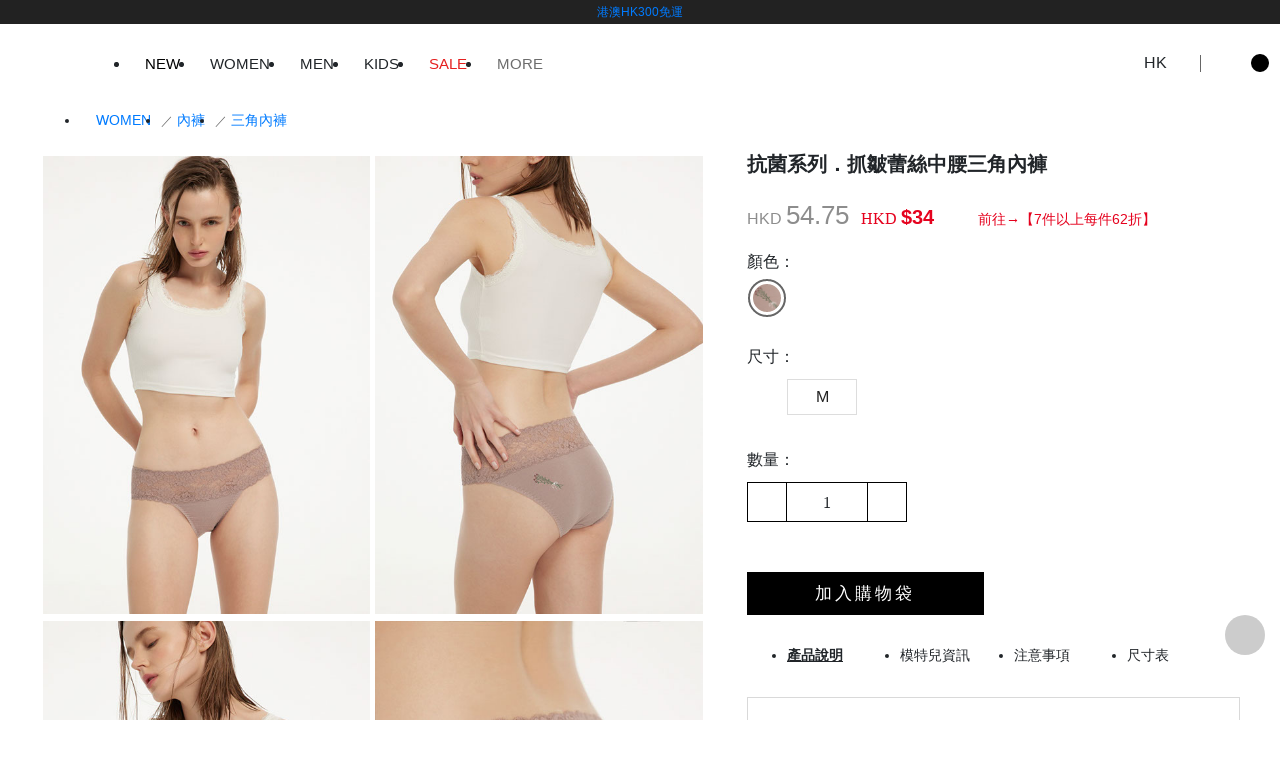

--- FILE ---
content_type: text/html; charset=UTF-8
request_url: https://www.andenhud.com/hk/sku/443975
body_size: 34996
content:
<!DOCTYPE html>
<html lang="zh-hk">
<head>
  <meta name="csrf-token" content="yl1Z1rWOnweZj3pVdfzyOxIB3IpnzzvixCxw19AK">
  <meta charset="UTF-8">
  
      <meta name="viewport"  content="width=device-width, initial-scale=1.0, maximum-scale=1.0, user-scalable=0, shrink-to-fit=no">

  
  
  
  
  
  
  

  <title>抗菌系列．抓皺蕾絲中腰三角內褲(伊甸棕-小花束) | Anden Hud (AH) 台灣男女內褲領導品牌-香港站</title>
  <meta name="description" content="抗菌系列．抓皺蕾絲中腰三角內褲(伊甸棕-小花束)，100%台灣製造好品質！整圈的蕾絲腰頭彈性極佳，穿起來非常舒適不會勒肉、親膚透氣不刺癢內褲底部內襯採用日本抗菌纖維，可以抑制細菌孳生，提供給您更乾淨舒適的生理環境，更多資訊，請到Anden Hud香港站了解。">
  <meta name="keywords" content="抗菌系列．抓皺蕾絲中腰三角內褲,伊甸棕-小花束"/>
  <meta http-equiv="X-UA-Compatible" content="ie=edge">

    <script type="application/ld+json">
        {
          "@context": "https://schema.org",
          "@graph": [
            {
              "@type": "Corporation",
              "name": "Anden Hud",
              "url": "https://www.andenhud.com/hk",
              "logo": "https://www.andenhud.com.tw/image/frontend_icon/logo.png",
              "contactPoint": {
                "@type": "ContactPoint",
                "telephone": "+8862-66172685",
                "contactType": "customer service"
              }
            },
            {
              "@type": "WebSite",
              "name": "Anden Hud",
              "alternateName": "AH",
              "url": "https://www.andenhud.com.tw"
            }
                ,{
        "@type": "Product",
            "name": "抗菌系列．抓皺蕾絲中腰三角內褲 (伊甸棕-小花束)",
            "image" : "https://cdn1.andenhud.com.tw/image/GoodsColor/20230502/07a1f16493022436d1cef83625c49323.jpg",
            "description" : "抗菌系列．抓皺蕾絲中腰三角內褲(伊甸棕-小花束)，100%台灣製造好品質！整圈的蕾絲腰頭彈性極佳，穿起來非常舒適不會勒肉、親膚透氣不刺癢內褲底部內襯採用日本抗菌纖維，可以抑制細菌孳生，提供給您更乾淨舒適的生理環境，更多資訊，請到Anden Hud香港站了解。",
            "brand": {
            "@type": "Brand",
            "name": "Anden Hud"
        },
        "sku":"443975",
        "offers": {
            "@type": "Offer",
            "url": "https://www.andenhud.com/hk/sku/443975/30824",
            "priceCurrency": "HKD",
            "price": 34,
            "availability": "https://schema.org/InStock"
        }
    }
                ,{
    "@type": "BreadcrumbList",
    "itemListElement": [
        {
            "@type": "ListItem",
            "position": 1,
            "item": {
                "@id": "https://www.andenhud.com/hk/list/504",
                "name": "WOMEN"
            }
        },
        {
            "@type": "ListItem",
            "position": 2,
            "item": {
                "@id": "https://www.andenhud.com/hk/list/550",
                "name": "內褲"
            }
        },
        {
            "@type": "ListItem",
            "position": 3,
            "item": {
                "@id": "https://www.andenhud.com/hk/list/551",
                "name": "三角內褲"
            }
        }
    ]
}                      ]
        }
    </script>

  <meta property="og:title" content="抗菌系列．抓皺蕾絲中腰三角內褲(伊甸棕-小花束) | Anden Hud (AH) 台灣男女內褲領導品牌">
  <meta property="og:url" content="https://www.andenhud.com/hk/sku/443975">
  <meta property="og:description" content="抗菌系列．抓皺蕾絲中腰三角內褲(伊甸棕-小花束)，100%台灣製造好品質！整圈的蕾絲腰頭彈性極佳，穿起來非常舒適不會勒肉、親膚透氣不刺癢內褲底部內襯採用日本抗菌纖維，可以抑制細菌孳生，提供給您更乾淨舒適的生理環境，更多資訊，請到Anden Hud香港站了解。">
  <meta property="og:image" content="https://cdn1.andenhud.com.tw/image/img/event/indeximg/ah.jpg?ver=20240726">
  <meta property="og:image:url" content="https://cdn1.andenhud.com.tw/image/img/event/indeximg/ah.jpg?ver=20240726">
  <meta property="og:site_name" content="Anden Hud">
  <meta property="og:type" content="website">
  <meta name="robots" content="index, follow">
  <link rel="canonical" href="https://www.andenhud.com/hk/sku/443975/30824" />
  <link href="https://cdn1.andenhud.com.tw/image/favicon.svg" rel="shortcut icon" type="image/x-icon">
  <link rel="alternate" type="application/rss+xml" title="Anden Hud" href="https://www.andenhud.com/hk/rss.xml">
  <link rel="alternate" type="application/yaml" href="https://www.andenhud.com/hk/site-manifest.yaml">

  <link rel="alternate" hreflang="zh-TW"
          href="https://www.andenhud.com.tw/sku/443975"/>
  
        <link rel="alternate" hreflang="en-JP"
          href="https://www.andenhud.com/jp/sku/443975"/>
  
        <link rel="alternate" hreflang="zh-MO"
          href="https://www.andenhud.com/mo/sku/443975"/>
  
        <link rel="alternate" hreflang="zh-HK"
          href="https://www.andenhud.com/hk/sku/443975"/>
  
        <link rel="alternate" hreflang="en-CA"
          href="https://www.andenhud.com/ca/sku/443975"/>
  
        <link rel="alternate" hreflang="en-AU"
          href="https://www.andenhud.com/au/sku/443975"/>
  
        <link rel="alternate" hreflang="en-NZ"
          href="https://www.andenhud.com/nz/sku/443975"/>
  
        <link rel="alternate" hreflang="en-GB"
          href="https://www.andenhud.com/gb/sku/443975"/>
  
        <link rel="alternate" hreflang="en-DE"
          href="https://www.andenhud.com/de/sku/443975"/>
  
        <link rel="alternate" hreflang="en-FR"
          href="https://www.andenhud.com/fr/sku/443975"/>
  
        <link rel="alternate" hreflang="en-SG"
          href="https://www.andenhud.com/sg/sku/443975"/>
  
        <link rel="alternate" hreflang="en-TH"
          href="https://www.andenhud.com/th/sku/443975"/>
  
        <link rel="alternate" hreflang="en-BN"
          href="https://www.andenhud.com/bn/sku/443975"/>
  
        <link rel="alternate" hreflang="en-PH"
          href="https://www.andenhud.com/ph/sku/443975"/>
  
        <link rel="alternate" hreflang="en-ID"
          href="https://www.andenhud.com/id/sku/443975"/>
  
        <link rel="alternate" hreflang="en-IT"
          href="https://www.andenhud.com/it/sku/443975"/>
  
        <link rel="alternate" hreflang="en-NL"
          href="https://www.andenhud.com/nl/sku/443975"/>
  
        <link rel="alternate" hreflang="en-MY"
          href="https://www.andenhud.com/my/sku/443975"/>
  
        <link rel="alternate" hreflang="zh-HK-EN"
          href="https://www.andenhud.com/hk-en/sku/443975"/>
  
  
  <!-- bootstrap 套件 -->
<link href="https://cdn1.andenhud.com.tw/asset/frontend/plugins/bootstrap/css/bootstrap.min.css?ver=2026_01_30_16_58_13" rel="stylesheet">
<!-- 字形 套件不做CDN -->
<link href="https://www.andenhud.com/asset/frontend/iconfont/iconfont.css?ver=2026_01_30_16_58_13" rel="stylesheet">
<!-- 字形 套件不做CDN -->
<link href="https://www.andenhud.com/asset/frontend/icomoonfont/icomoon.css?ver=2026_01_30_16_58_13" rel="stylesheet">
<!-- 重設 -->
<link href="https://www.andenhud.com/asset/frontend/styles/reset.css?ver=2026_01_30_16_58_13" rel="stylesheet">
<!-- 頭部樣式 db homepage -->
<link href="https://cdn1.andenhud.com.tw/asset/frontend/styles/components/header.css?ver=2026_01_30_16_58_13" rel="stylesheet">
<!-- 腳部樣式 db homepage -->
<link href="https://cdn1.andenhud.com.tw/asset/frontend/styles/components/footer.css?ver=2026_01_30_16_58_13" rel="stylesheet">
<!-- 頁面小標題 -->
<link href="https://cdn1.andenhud.com.tw/asset/frontend/styles/components/top-bar.css?ver=2026_01_30_16_58_13" rel="stylesheet">
<!-- 產品列表樣式 -->
<link href="https://cdn1.andenhud.com.tw/asset/frontend/styles/components/product.item.css?ver=2026_01_30_16_58_13" rel="stylesheet">
<!-- 計數器 -->
<link href="https://cdn1.andenhud.com.tw/asset/frontend/styles/components/counter.css?ver=2026_01_30_16_58_13" rel="stylesheet">
<!-- 消息 Alert -->
<link href="https://cdn1.andenhud.com.tw/asset/frontend/styles/components/ah-alert.css?ver=2026_01_30_16_58_13" rel="stylesheet">
<!-- 头部-搜索 -->
<link href="https://cdn1.andenhud.com.tw/asset/frontend/styles/components/search-box.css?ver=2026_01_30_16_58_13" rel="stylesheet">
<!-- slick 插件 -->
<link href="https://www.andenhud.com/asset/frontend/plugins/slick/slick.css?ver=2026_01_30_16_58_13" rel="stylesheet">
<!-- slick 插件 -->
<link href="https://www.andenhud.com/asset/frontend/plugins/slick/slick-theme.css?ver=2026_01_30_16_58_13" rel="stylesheet">
<!-- 重置插件样式 -->
<link href="https://cdn1.andenhud.com.tw/asset/frontend/styles/reset-plugins.css?ver=2026_01_30_16_58_13" rel="stylesheet">
<!-- pop -->
<link href="https://cdn1.andenhud.com.tw/asset/frontend/styles/components/popup.css?ver=2026_01_30_16_58_13" rel="stylesheet">
<!-- 返回顶部按钮 -->
<link  href="https://cdn1.andenhud.com.tw/asset/frontend/styles/components/go-top.css?ver=2026_01_30_16_58_13" rel="stylesheet">
<!-- 登入css -->
<link  href="https://cdn1.andenhud.com.tw/asset/frontend/styles/components/login.css?ver=2026_01_30_16_58_13" rel="stylesheet">
<!-- 头部-购物车 -->
<link  href="https://cdn1.andenhud.com.tw/asset/frontend/styles/components/shopping-cart.css?ver=2026_01_30_16_58_13" rel="stylesheet">
<!-- 確認組件 -->
<link  href="https://cdn1.andenhud.com.tw/asset/frontend/styles/components/confirm-popup.css?ver=2026_01_30_16_58_13"  rel="stylesheet" >
<!-- 語系切換 css -->
<link href="https://cdn1.andenhud.com.tw/asset/frontend/styles/components/language.css?ver=2026_01_30_16_58_13"   rel="stylesheet">
<!-- 選單插件 -->
<link href="https://cdn1.andenhud.com.tw/asset/frontend/plugins/select2/select2.min.css?ver=2026_01_30_16_58_13"   rel="stylesheet">
<!-- 跟屁蟲 -->
<link href="https://cdn1.andenhud.com.tw/asset/frontend/styles/components/ah-adplg.css?ver=2026_01_30_16_58_13" rel="stylesheet">
<!-- prop -->
<link href="https://cdn1.andenhud.com.tw/asset/frontend/styles/components/prop.css?ver=2026_01_30_16_58_13" rel="stylesheet">
<!-- locationProp -->
<link href="https://cdn1.andenhud.com.tw/asset/frontend/styles/components/locationProp.css?ver=2026_01_30_16_58_13" rel="stylesheet">
    
  
        <link rel="stylesheet" href="https://cdn1.andenhud.com.tw/asset/frontend/styles/pages/product.css?ver=2026_01_30_16_58_13">
  <link rel="stylesheet" href="https://cdn1.andenhud.com.tw/asset/frontend/plugins/photo-swipe/photoswipe.css?ver=2026_01_30_16_58_13">
  <link rel="stylesheet" href="https://cdn1.andenhud.com.tw/asset/frontend/plugins/photo-swipe/default-skin/default-skin.css?ver=2026_01_30_16_58_13">
  <link rel="stylesheet" href="https://cdn1.andenhud.com.tw/asset/frontend/styles/components/add-cart.css?ver=2026_01_30_16_58_13">
  <link rel="stylesheet" href="https://cdn1.andenhud.com.tw/asset/frontend/styles/components/list-tag-block.css?ver=2026_01_30_16_58_13">
  <link rel="stylesheet" href="https://cdn1.andenhud.com.tw/asset/frontend/styles/components/arrival-notice.css?ver=2026_01_30_16_58_13">
  <link rel="stylesheet" href="https://cdn1.andenhud.com.tw/asset/frontend/styles/components/berad.css?ver=2026_01_30_16_58_13">
  <link rel="stylesheet" href="https://cdn1.andenhud.com.tw/asset/frontend/styles/components/alsolike-style.css?ver=2026_01_30_16_58_13">
  <style>
    .product-info{
      /* max-width: 40%; */
    }
    .product-content{
      padding-bottom: 50px;
    }
    .btns{
      flex-wrap: wrap;
    }
    .product-consult{
      margin-bottom: 30px;
      display: flex;
      justify-content: space-between;
    }

    ul.product-consult li.current span{
      font-weight: 800;
      text-decoration: underline;
      font-family: 'now';
    }
    .contentBox{
      width: 100%;
      display: block;
    }
    .contentBox .tab-content{
      width: 100%;
      display: none;
      padding: 50px 40px;
      border: 1px solid #d9d9d9;
    }
    .contentBox .tab-content.current{
      display: block;
    }
    .contentBox .tab-content .product-profile-list{
      padding: 0;
      margin-top: -20px;
    }
    .introduction-list{
      margin-top: -25px;
    }
    .dialog-title{
      margin-top: -71px;
    }
    .dialog-title .tab-bar{
      width: calc(100% + 122px);
      margin-left: -61px;
    }
    .dialog-title .tab-bar li{
      width: 50% !important;
      text-align: center;
    }

    .youtube-container{
      overflow: hidden;
      /* Keep it the right aspect-ratio */
      width: 100vw;
      height: 56vw;
      /* No clicking/hover effects */
      pointer-events: none;
    }

    iframe.vod {
      /* Extend it beyond the viewport... */
      width: 300%;
      height: 100%;
      /* ...and bring it back again */
      margin-left: -100%;
    }

    #breadBox{
      padding-top: 105px !important;
      margin: 0px;

    }

    .product-content{
      margin-top: 8px;
    }
    .addpurch{
      height: 70px;
    }
    @media (min-width: 1700px){
      #breadBox {
        padding-left: 68px !important;
      }
    }

    @media (max-width: 960px){

      ul.product-consult li{
        border: 1px solid #f1f1f1;
        padding: 8px 0;
      }
      ul.product-consult li.current{
        background: #f1f1f1;
      }
      ul.product-consult li.current span{
        text-decoration: none;
        font-weight: normal;
      }
      .product-consult .tab-link i{
        display: none;
      }
    }
    @media (max-width: 480px){
      .product-content .product-info .btns {
        display: none;
      }
      iframe.vod{
        /* Extend it beyond the viewport... */
        width: 300%;
        height: 100%;
        /* ...and bring it back again */
        margin-left: -100%;
      }

      .youtube-container{
        width: 100vw;
        height: 120VW;
      }

      #breadBox{
        padding-top: 75px !important;
        padding-left: 5px !important;
      }

      .product-content{
        margin-top: 7px;
      }
    }


    /* 加入購物袋 alert 提醒 css */
    .sales-info .btns{
        flex-wrap: nowrap; !important;
    }

    .sales-info .icon-shopping-bag{
        margin: 0 !important;
    }
    .sales-info .message-title span{
        display: inline-block;
        line-height: 30px;
    }

  </style>

      

  

  
  <!-- Google Tag Manager -->
  <script>(function (w, d, s, l, i) {
      w[l] = w[l] || [];
      w[l].push({
        'gtm.start':
          new Date().getTime(), event: 'gtm.js'
      });
      var f = d.getElementsByTagName(s)[0],
        j = d.createElement(s), dl = l != 'dataLayer' ? '&l=' + l : '';
      j.async = true;
      j.src =
        'https://www.googletagmanager.com/gtm.js?id=' + i + dl;
      f.parentNode.insertBefore(j, f);
    })(window, document, 'script', 'dataLayer', 'GTM-53CJGCV');</script>
  <!-- End Google Tag Manager -->
  
  </head>

<body>

<!-- Google Tag Manager (noscript) -->
<noscript>
    <iframe src="https://www.googletagmanager.com/ns.html?id=GTM-53CJGCV" height="0" width="0" style="display:none;visibility:hidden"></iframe>
</noscript>
<!-- End Google Tag Manager (noscript) -->


<header>
      <div id="announce-box" class="clearfix" style="background-color: #222222;">
      <span style="color:#ffffff;" class="announce-text">
        <a href="https://www.andenhud.com/hk/sales/10017">港澳HK300免運</a>
      </span>
    </div>
    <div id="header">
    <div class="container-fluid-en container-fluid clearfix menuWidth">
      <div class="float-left">
        <i class="iconfont icon-menu"></i>
      </div>
      <div class="header-logo float-left">
        
        <a href="https://www.andenhud.com/hk"><i class="icomoon icon-logo"></i></a>
      </div>
      <ul class="header-menu float-left clearfix">
        
        
                  
          <li type="908" data-open="1">
                          <span style="color:#000000;">NEW</span>
                      </li>
                  
          <li type="500" data-open="1">
                          <span style="color:;">WOMEN</span>
                      </li>
                  
          <li type="501" data-open="1">
                          <span style="color:;">MEN</span>
                      </li>
                  
          <li type="502" data-open="1">
                          <span style="color:;">KIDS</span>
                      </li>
                  
          <li type="503" data-open="1">
                          <span style="color:#e52020;">SALE</span>
                      </li>
                  
          <li type="692" data-open="1">
                          <span style="color:#6d6d6d;">MORE</span>
                      </li>
              </ul>
      <div class="header-right float-right">
        <div class="earth-group" >
          <i id="anden-hud-earth" class="icomoon icon-earth">
          </i>
          <div class="earth-tips" >HK</div>
        </div>
        <i id="anden-hud-search" class="iconfont icon-search"></i>
        <a href="https://www.andenhud.com/hk/topkeywordToLink" style="display: none"></a>
        
        
        
        <span class="other-icon">














            <i class="iconfont icon-user navigator-to-user login-check" data-type="user"></i>
              <a href="https://www.andenhud.com/hk/shoppingbag">
                  <i class="shopping-cart-btn iconfont icon-shopping-bag" >
                     <div class="shopping-bag-counts"></div>
                  </i>
               </a>
        </span>
      </div>
    </div>
  </div>
</header>


<!-- 菜單內容 -->
<div id="head_overlay"></div>
<div id="overlay"></div>





<!-- 菜單內容 -->
<div id="anden-hud-menus" style="margin-top: 41px; display: none;">
  
  <div class="anden-hud-menus-top">
    <ul class="header-menu clearfix beginColor">
      
              <li type="908" data-open="1">
                      <span style="color: #000000">NEW</span>
                  </li>
              <li type="500" data-open="1">
                      <span style="color: ">WOMEN</span>
                  </li>
              <li type="501" data-open="1">
                      <span style="color: ">MEN</span>
                  </li>
              <li type="502" data-open="1">
                      <span style="color: ">KIDS</span>
                  </li>
              <li type="503" data-open="1">
                      <span style="color: #e52020">SALE</span>
                  </li>
              <li type="692" data-open="1">
                      <span style="color: #6d6d6d">MORE</span>
                  </li>
          </ul>
    <i class="iconfont icon-close"></i>
  </div>

  <div class="anden-hud-menus-content pc clearfix">
                <div type="908" style="display: flex;" >
                                          <ul class="main-menus float-left ah_scrollbar">
                              
                <li type-id="10008" class="d-none">
                  <a href="https://www.andenhud.com/hk/sales/10008">
                    <span style="color: #e52020">
                      熱銷新品館 88折
                    </span>
                  </a>
                </li>
                              
                <li type-id="10016" class="d-none">
                  <a href="https://www.andenhud.com/hk/sales/10016">
                    <span style="color: #e52020">
                      好感機能館 75折
                    </span>
                  </a>
                </li>
                              
                <li type-id="10017" class="d-none">
                  <a href="https://www.andenhud.com/hk/sales/10017">
                    <span style="color: #e52020">
                      親膚純棉館 62折
                    </span>
                  </a>
                </li>
                              
                <li type-id="10015" class="d-none">
                  <a href="https://www.andenhud.com/hk/sales/10015">
                    <span style="color: #e52020">
                      零碼出清館  5折
                    </span>
                  </a>
                </li>
                                                              <li type-id="909" >
                    <a href="https://www.andenhud.com/hk/list/909">
                      <span style="color: ">
                        全部新品
                      </span>
                    </a>
                  </li>
                                                                                  <li type-id="506" class="menu-group menu-group-506   select ">
                    <span style="color: ">最新系列</span>
                    <div class="menu-group-content">
                      <ul type-id="506" class="sub-menus float-left">
                                                                                                          <li class=" d-none  iAmLevel3"
                                style="color: #e52020">
                              <a href="https://www.andenhud.com/hk/list/1008">・戀人密語．心動訊號_New!</a>
                            </li>
                                                                                  <li class=" iAmLevel3"
                                style="color: #e52020">
                              <a href="https://www.andenhud.com/hk/list/887">・溫柔包覆 ‧ 無縫系列_New!</a>
                            </li>
                                                                                  <li class=" iAmLevel3"
                                style="color: #e52020">
                              <a href="https://www.andenhud.com/hk/list/1004">・新春紅綻 ‧ 好運福到_New!</a>
                            </li>
                                                                                  <li class=" iAmLevel3"
                                style="color: #e52020">
                              <a href="https://www.andenhud.com/hk/list/992">・冬息雪映．微光星語_New!</a>
                            </li>
                                                                                  <li class=" iAmLevel3"
                                style="color: #e52020">
                              <a href="https://www.andenhud.com/hk/list/991">・午後球會．典雅復刻_New!</a>
                            </li>
                                                                                  <li class=" d-none  iAmLevel3"
                                style="color: #e52020">
                              <a href="https://www.andenhud.com/hk/magiclink?rcat=10017&amp;bwp_pm=&amp;bwk_banner=%E8%BC%95%E5%A5%A2,%E8%8E%AB%E4%BB%A3%E7%88%BE,%E7%84%A1%E7%97%95,%E6%B6%BC%E6%84%9F,%E5%85%A7%E8%A4%B2&amp;bwp_orderby_field=openStock+desc,updateDate+desc&amp;filter[GoodsSex]=2&amp;filter[goods_type]=1&amp;filter_class=49">・輕奢系列．Q彈保濕_New!</a>
                            </li>
                                                                                  <li class=" d-none  iAmLevel3"
                                style="color: #6d6d6d">
                              <a href="https://www.andenhud.com/hk/list/921">・Hangyodon 人魚漢頓</a>
                            </li>
                                                                                  <li class=" d-none  iAmLevel3"
                                style="color: #6d6d6d">
                              <a href="https://www.andenhud.com/hk/list/920">・Cinnamoroll 大耳狗喜拿</a>
                            </li>
                                                                                  <li class=" d-none  iAmLevel3"
                                style="color: #6d6d6d">
                              <a href="https://www.andenhud.com/hk/list/951">・獨一無二．暖心說愛</a>
                            </li>
                                                                                  <li class=" d-none  iAmLevel3"
                                style="color: #6d6d6d">
                              <a href="https://www.andenhud.com/hk/list/917">・冬日盛典 ‧ 溫暖相隨</a>
                            </li>
                                                                                  <li class=" d-none  iAmLevel3"
                                style="color: #6d6d6d">
                              <a href="https://www.andenhud.com/hk/sales/10022?samePage=1">・品牌周年慶</a>
                            </li>
                                                                                  <li class=" d-none  iAmLevel3"
                                style="color: #6d6d6d">
                              <a href="https://www.andenhud.com/hk/list/896">・隨心旅行 ‧ 收藏回憶</a>
                            </li>
                                                                                  <li class=" d-none  iAmLevel3"
                                style="color: #6d6d6d">
                              <a href="https://www.andenhud.com/hk/list/895">・動物朋友 ‧ 萌翻全場</a>
                            </li>
                                                                                  <li class=" d-none  iAmLevel3"
                                style="color: #6d6d6d">
                              <a href="https://www.andenhud.com/hk/list/886">・舒適經典 ‧ 率性單寧</a>
                            </li>
                                                                                  <li class=" d-none  iAmLevel3"
                                style="color: #6d6d6d">
                              <a href="https://www.andenhud.com/hk/list/885">・擁抱幸福 ‧ 自我療癒</a>
                            </li>
                                                                                  <li class=" d-none  iAmLevel3"
                                style="color: #6d6d6d">
                              <a href="https://www.andenhud.com/hk/list/881">・萌寵生活 ‧ 溫暖日常</a>
                            </li>
                                                                                  <li class=" d-none  iAmLevel3"
                                style="color: #6d6d6d">
                              <a href="https://www.andenhud.com/hk/list/544">・Hello Kitty</a>
                            </li>
                                                                                  <li class=" d-none  iAmLevel3"
                                style="color: #6d6d6d">
                              <a href="https://www.andenhud.com/hk/list/947">・蓄熱保暖 ‧ 能量循環</a>
                            </li>
                                                                                  <li class=" iAmLevel3"
                                style="color: #e52020">
                              <a href="https://www.andenhud.com/hk/list/989">・金色午後．秋林漫步_New!</a>
                            </li>
                                                                                  <li class=" d-none  iAmLevel3"
                                style="color: #e52020">
                              <a href="https://www.andenhud.com/hk/list/988">・初秋序曲 · 收藏瞬間_New!</a>
                            </li>
                                                                                  <li class=" d-none  iAmLevel3"
                                style="color: #e52020">
                              <a href="https://www.andenhud.com/hk/list/979">・與貓相伴 ‧ 暖心時光_New!</a>
                            </li>
                                                                                  <li class=" d-none  iAmLevel3"
                                style="color: #e52020">
                              <a href="https://www.andenhud.com/hk/list/977">・美式復古 ‧ 返校日_New!</a>
                            </li>
                                                                                  <li class=" d-none  iAmLevel3"
                                style="color: #e52020">
                              <a href="https://www.andenhud.com/hk/list/966">・夢中南法．蔚藍海岸_New!</a>
                            </li>
                                                                                  <li class=" d-none  iAmLevel3"
                                style="color: #e52020">
                              <a href="https://www.andenhud.com/hk/list/962">・優雅芭蕾．浪漫柔美_New!</a>
                            </li>
                                                                                  <li class=" d-none  iAmLevel3"
                                style="color: #e52020">
                              <a href="https://www.andenhud.com/hk/list/961">・品牌經典．獨享獻禮</a>
                            </li>
                                                                                  <li class=" d-none  iAmLevel3"
                                style="color: #e52020">
                              <a href="https://www.andenhud.com/hk/list/960">・品牌生活．暖心日常</a>
                            </li>
                                                                                  <li class=" d-none  iAmLevel3"
                                style="color: #e52020">
                              <a href="https://www.andenhud.com/hk/list/959">・不完美主義．足夠美好</a>
                            </li>
                                                                                  <li class=" d-none  iAmLevel3"
                                style="color: #6d6d6d">
                              <a href="https://www.andenhud.com/hk/list/957">・復古街頭．塗鴉宣言</a>
                            </li>
                                                                                  <li class=" d-none  iAmLevel3"
                                style="color: #6d6d6d">
                              <a href="https://www.andenhud.com/hk/list/955">・秘密花園．花語呢喃</a>
                            </li>
                                                                                  <li class=" d-none  iAmLevel3"
                                style="color: #6d6d6d">
                              <a href="https://www.andenhud.com/hk/list/952">・從前從前．奇幻童話</a>
                            </li>
                                                                                  <li class=" d-none  iAmLevel3"
                                style="color: #6d6d6d">
                              <a href="https://www.andenhud.com/hk/list/950">・花燈映夜 ‧ 好運相隨</a>
                            </li>
                                                                                  <li class=" d-none  iAmLevel3"
                                style="color: #6d6d6d">
                              <a href="https://www.andenhud.com/hk/list/880">・珊瑚海 ‧ 涼感系列</a>
                            </li>
                                                                                  <li class=" d-none  iAmLevel3"
                                style="color: #6d6d6d">
                              <a href="https://www.andenhud.com/hk/list/879">・女神維納斯 ‧ 美麗無瑕</a>
                            </li>
                                                                                  <li class=" d-none  iAmLevel3"
                                style="color: #6d6d6d">
                              <a href="https://www.andenhud.com/hk/list/830">・伴你左右 ‧ 暖心療癒</a>
                            </li>
                                                                                  <li class=" d-none  iAmLevel3"
                                style="color: #6d6d6d">
                              <a href="https://www.andenhud.com/hk/blogs_template/show/9">・日日美好 ‧ 品味生活</a>
                            </li>
                                                                                  <li class=" d-none  iAmLevel3"
                                style="color: #6d6d6d">
                              <a href="https://www.andenhud.com/hk/blogs_template/show/7">・海洋之謎．生生不息</a>
                            </li>
                                                                                  <li class=" d-none  iAmLevel3"
                                style="color: #6d6d6d">
                              <a href="https://www.andenhud.com/hk/list/682">・經典簡約．純色系列</a>
                            </li>
                                                                                  <li class=" d-none  iAmLevel3"
                                style="color: #6d6d6d">
                              <a href="https://www.andenhud.com/hk/list/824">・愛的語言．精心時刻</a>
                            </li>
                                                                                  <li class=" d-none  iAmLevel3"
                                style="color: #6d6d6d">
                              <a href="https://www.andenhud.com/hk/blogs_template/show/1">・忘憂植物園．寧靜時刻</a>
                            </li>
                                                                                  <li class=" d-none  iAmLevel3"
                                style="color: #6d6d6d">
                              <a href="https://www.andenhud.com/hk/list/814">・閱己．悅己．越己</a>
                            </li>
                                                                                  <li class=" iAmLevel3"
                                style="color: #6d6d6d">
                              <a href="https://www.andenhud.com/hk/MAGAZINE">・More...</a>
                            </li>
                                                                                  <li class=" d-none  iAmLevel3"
                                style="color: #6d6d6d">
                              <a href="https://www.andenhud.com/hk/blogs_template/show/2">・牧場物語．回歸樸實</a>
                            </li>
                                                                                  <li class=" d-none  iAmLevel3"
                                style="color: #6d6d6d">
                              <a href="https://www.andenhud.com/hk/list/694">・秋冬居家．柔軟舒適</a>
                            </li>
                                                                                  <li class=" d-none  iAmLevel3"
                                style="color: #6d6d6d">
                              <a href="https://www.andenhud.com/hk/blogs_template/show/10">・休息一夏 ‧ 愜意慢活</a>
                            </li>
                                                                                  <li class=" d-none  iAmLevel3"
                                style="color: #6d6d6d">
                              <a href="https://www.andenhud.com/hk/list/854">・Esther Bunny 艾絲樂小兔</a>
                            </li>
                                                                                  <li class=" d-none  iAmLevel3"
                                style="color: #6d6d6d">
                              <a href="https://www.andenhud.com/hk/blogs_template/show/11">・療癒力量 ‧ 無條件的愛</a>
                            </li>
                                                                                  <li class=" d-none  iAmLevel3"
                                style="color: #6d6d6d">
                              <a href="https://www.andenhud.com/hk/list/872">・愛情蛻變 ‧ 永遠相伴</a>
                            </li>
                                                                                  <li class=" d-none  iAmLevel3"
                                style="color: #6d6d6d">
                              <a href="https://www.andenhud.com/hk/list/877">・花樣多巴胺 ‧ 甜蜜綻放</a>
                            </li>
                                                                                  <li class=" d-none  iAmLevel3"
                                style="color: #6d6d6d">
                              <a href="https://www.andenhud.com/hk/list/871">・復古慶典 ‧ 時髦耀眼</a>
                            </li>
                                                                                  <li class=" d-none  iAmLevel3"
                                style="color: #6d6d6d">
                              <a href="https://www.andenhud.com/hk/list/870">・冬日森林 ‧ 北歐夢境</a>
                            </li>
                                                                                  <li class=" d-none  iAmLevel3"
                                style="color: #6d6d6d">
                              <a href="https://www.andenhud.com/hk/list/869">・心靈旅程 ‧ 雨過天晴</a>
                            </li>
                                                                                  <li class=" d-none  iAmLevel3"
                                style="color: #6d6d6d">
                              <a href="https://www.andenhud.com/hk/list/868">・秋冬時光 ‧ 溫暖慵懶</a>
                            </li>
                                                                                  <li class=" d-none  iAmLevel3"
                                style="color: #6d6d6d">
                              <a href="https://www.andenhud.com/hk/list/865">・生活儀式感 ‧ 快樂日常</a>
                            </li>
                                                                                  <li class=" d-none  iAmLevel3"
                                style="color: #6d6d6d">
                              <a href="https://www.andenhud.com/hk/blogs_template/show/13">・暖心烘焙屋 ‧ 簡單幸福</a>
                            </li>
                                                                                  <li class=" d-none  iAmLevel3"
                                style="color: #6d6d6d">
                              <a href="https://www.andenhud.com/hk/blogs_template/show/12">・細膩質感．低調高雅</a>
                            </li>
                                                                                  <li class=" d-none  iAmLevel3"
                                style="color: #6d6d6d">
                              <a href="https://www.andenhud.com/hk/list/876">・輕奢系列 ‧ 保濕添加</a>
                            </li>
                                                                                  <li class=" d-none  iAmLevel3"
                                style="color: #6d6d6d">
                              <a href="https://www.andenhud.com/hk/list/813">・星星知我心．好事降臨</a>
                            </li>
                                                                                  <li class=" d-none  iAmLevel3"
                                style="color: #6d6d6d">
                              <a href="https://www.andenhud.com/hk/list/804">・璀璨前行．新的篇章</a>
                            </li>
                                                                                  <li class=" d-none  iAmLevel3"
                                style="color: #6d6d6d">
                              <a href="https://www.andenhud.com/hk/list/803">・說到台灣．珍稀之美</a>
                            </li>
                                                                                  <li class=" d-none  iAmLevel3"
                                style="color: #6d6d6d">
                              <a href="https://www.andenhud.com/hk/list/762">・沐秋紛旅．森林秘遊</a>
                            </li>
                                                                                  <li class=" d-none  iAmLevel3"
                                style="color: #6d6d6d">
                              <a href="https://www.andenhud.com/hk/list/746">・心情日記．可愛至上</a>
                            </li>
                                                                                  <li class=" d-none  iAmLevel3"
                                style="color: #6d6d6d">
                              <a href="https://www.andenhud.com/hk/list/745">・解憂處方．心之所嚮</a>
                            </li>
                                                                                  <li class=" d-none  iAmLevel3"
                                style="color: #6d6d6d">
                              <a href="https://www.andenhud.com/hk/list/742">・食在開心．快樂泉源</a>
                            </li>
                                                                                  <li class=" d-none  iAmLevel3"
                                style="color: #6d6d6d">
                              <a href="https://www.andenhud.com/hk/list/735">・許下心願．見證璀璨</a>
                            </li>
                                                                                  <li class=" d-none  iAmLevel3"
                                style="color: #6d6d6d">
                              <a href="https://www.andenhud.com/hk/list/734">・歡慶美好．經典印花</a>
                            </li>
                                                                                  <li class=" d-none  iAmLevel3"
                                style="color: #6d6d6d">
                              <a href="https://www.andenhud.com/hk/list/752">・情侶款放閃特輯</a>
                            </li>
                                                                        </ul>
                    </div>
                  </li>
                                                                                  <li type-id="759" class="menu-group menu-group-759  ">
                    <span style="color: ">熱銷精選</span>
                    <div class="menu-group-content">
                      <ul type-id="759" class="sub-menus float-left">
                                                                                                          <li class=" iAmLevel3"
                                style="color: #6d6d6d">
                              <a href="https://www.andenhud.com/hk/list/945">・#能量 ‧ 蓄熱保暖</a>
                            </li>
                                                                                  <li class=" iAmLevel3"
                                style="color: #6d6d6d">
                              <a href="https://www.andenhud.com/hk/list/761">・#棉質 ‧ 舒適親膚</a>
                            </li>
                                                                                  <li class=" iAmLevel3"
                                style="color: #6d6d6d">
                              <a href="https://www.andenhud.com/hk/list/744">・#蕾絲 ‧ 性感甜美</a>
                            </li>
                                                                                  <li class=" iAmLevel3"
                                style="color: #6d6d6d">
                              <a href="https://www.andenhud.com/hk/list/743">・#寵愛 ‧ 天絲莫代爾</a>
                            </li>
                                                                                  <li class=" iAmLevel3"
                                style="color: #6d6d6d">
                              <a href="https://www.andenhud.com/hk/list/760">・#抗菌 ‧ 私密呵護</a>
                            </li>
                                                                                  <li class=" iAmLevel3"
                                style="color: #6d6d6d">
                              <a href="https://www.andenhud.com/hk/list/741">・#涼夏 ‧ 冰絲涼感</a>
                            </li>
                                                                                  <li class=" iAmLevel3"
                                style="color: #6d6d6d">
                              <a href="https://www.andenhud.com/hk/list/875">・#輕奢 ‧ 絲滑保濕</a>
                            </li>
                                                                                  <li class=" iAmLevel3"
                                style="color: #6d6d6d">
                              <a href="https://www.andenhud.com/hk/list/882">・#無縫 ‧ 抗菌彈力包覆</a>
                            </li>
                                                                                  <li class=" iAmLevel3"
                                style="color: #6d6d6d">
                              <a href="https://www.andenhud.com/hk/list/683">・#健身 ‧ 樂活美型多巴胺</a>
                            </li>
                                                                                  <li class=" d-none  iAmLevel3"
                                style="color: #6d6d6d">
                              <a href="https://www.andenhud.com/hk/list/856">・透氣延展．質感羅紋</a>
                            </li>
                                                                        </ul>
                    </div>
                  </li>
                                                                                  <li type-id="507" class="menu-group menu-group-507  ">
                    <span style="color: ">授權聯名</span>
                    <div class="menu-group-content">
                      <ul type-id="507" class="sub-menus float-left">
                                                                                                          <li class=" iAmLevel3"
                                style="color: #6d6d6d">
                              <a href="https://www.andenhud.com/hk/list/538">・全部商品</a>
                            </li>
                                                                                  <li class=" iAmLevel3"
                                style="color: #6d6d6d">
                              <a href="https://www.andenhud.com/hk/list/1001">・SNOOPY 史努比</a>
                            </li>
                                                                                  <li class=" iAmLevel3"
                                style="color: #6d6d6d">
                              <a href="https://www.andenhud.com/hk/list/984">・Moomin 姆明</a>
                            </li>
                                                                                  <li class=" iAmLevel3"
                                style="color: #6d6d6d">
                              <a href="https://www.andenhud.com/hk/list/982">・BUNNI KONBINY 兔子便利商店</a>
                            </li>
                                                                                  <li class=" iAmLevel3"
                                style="color: #6d6d6d">
                              <a href="https://www.andenhud.com/hk/list/996">・Disney Cats and Dogs 迪士尼貓狗系列</a>
                            </li>
                                                                                  <li class=" iAmLevel3"
                                style="color: #6d6d6d">
                              <a href="https://www.andenhud.com/hk/list/832">・Esther Bunny 艾絲樂小兔</a>
                            </li>
                                                                                  <li class=" iAmLevel3"
                                style="color: #6d6d6d">
                              <a href="https://www.andenhud.com/hk/list/970">・Maltese 線條小狗</a>
                            </li>
                                                                                  <li class=" iAmLevel3"
                                style="color: #6d6d6d">
                              <a href="https://www.andenhud.com/hk/list/967">・Pochacco 帕恰狗</a>
                            </li>
                                                                        </ul>
                    </div>
                  </li>
                                          </ul>
                        </div>
                <div type="500" style="display: flex;" >
                                          <ul class="main-menus float-left ah_scrollbar">
                              
                <li type-id="10008" class="d-none">
                  <a href="https://www.andenhud.com/hk/sales/10008?filter[GoodsSex]=2">
                    <span style="color: #e52020">
                      熱銷新品館 88折
                    </span>
                  </a>
                </li>
                              
                <li type-id="10016" class="d-none">
                  <a href="https://www.andenhud.com/hk/sales/10016?filter[GoodsSex]=2">
                    <span style="color: #e52020">
                      好感機能館 75折
                    </span>
                  </a>
                </li>
                              
                <li type-id="10017" class="d-none">
                  <a href="https://www.andenhud.com/hk/sales/10017?filter[GoodsSex]=2">
                    <span style="color: #e52020">
                      親膚純棉館 62折
                    </span>
                  </a>
                </li>
                              
                <li type-id="10015" class="d-none">
                  <a href="https://www.andenhud.com/hk/sales/10015?filter[GoodsSex]=2">
                    <span style="color: #e52020">
                      零碼出清館  5折
                    </span>
                  </a>
                </li>
                                                              <li type-id="504" >
                    <a href="https://www.andenhud.com/hk/list/504">
                      <span style="color: ">
                        最新商品
                      </span>
                    </a>
                  </li>
                                                                                  <li type-id="505" class="menu-group menu-group-505   select ">
                    <span style="color: ">授權聯名</span>
                    <div class="menu-group-content">
                      <ul type-id="505" class="sub-menus float-left">
                                                                                                          <li class=" iAmLevel3"
                                style="color: #6d6d6d">
                              <a href="https://www.andenhud.com/hk/list/912">・全部商品</a>
                            </li>
                                                                                  <li class=" iAmLevel3"
                                style="color: #6d6d6d">
                              <a href="https://www.andenhud.com/hk/list/1002">・SNOOPY 史努比</a>
                            </li>
                                                                                  <li class=" iAmLevel3"
                                style="color: #6d6d6d">
                              <a href="https://www.andenhud.com/hk/list/994">・Disney Cats and Dogs 迪士尼貓狗系列</a>
                            </li>
                                                                                  <li class=" iAmLevel3"
                                style="color: #6d6d6d">
                              <a href="https://www.andenhud.com/hk/list/983">・BUNNI KONBINY 兔子便利商店</a>
                            </li>
                                                                                  <li class=" iAmLevel3"
                                style="color: #6d6d6d">
                              <a href="https://www.andenhud.com/hk/list/990">・Esther Bunny 艾絲樂小兔</a>
                            </li>
                                                                                  <li class=" iAmLevel3"
                                style="color: #6d6d6d">
                              <a href="https://www.andenhud.com/hk/list/981">・Moomin 姆明</a>
                            </li>
                                                                                  <li class=" iAmLevel3"
                                style="color: #6d6d6d">
                              <a href="https://www.andenhud.com/hk/list/970?page=1&amp;filter[GoodsSex]=2">・Maltese 線條小狗</a>
                            </li>
                                                                                  <li class=" iAmLevel3"
                                style="color: #6d6d6d">
                              <a href="https://www.andenhud.com/hk/list/967?page=1&amp;filter[GoodsSex]=2">・Pochacco 帕恰狗</a>
                            </li>
                                                                        </ul>
                    </div>
                  </li>
                                                                                  <li type-id="508" class="menu-group menu-group-508  ">
                    <span style="color: ">內褲</span>
                    <div class="menu-group-content">
                      <ul type-id="508" class="sub-menus float-left">
                                                                                                          <li class=" iAmLevel3"
                                style="color: #6d6d6d">
                              <a href="https://www.andenhud.com/hk/list/550">・全部商品</a>
                            </li>
                                                                                    
                              <span class="top_line_text">
                               【款型】
                              </span>
                                                        <li class=" iAmLevel3"
                                style="color: #6d6d6d">
                              <a href="https://www.andenhud.com/hk/list/551">・三角內褲</a>
                            </li>
                                                                                  <li class=" iAmLevel3"
                                style="color: #6d6d6d">
                              <a href="https://www.andenhud.com/hk/list/552">・平口褲</a>
                            </li>
                                                                                  <li class=" iAmLevel3"
                                style="color: #6d6d6d">
                              <a href="https://www.andenhud.com/hk/list/553">・丁字褲</a>
                            </li>
                                                                                  <li class=" iAmLevel3"
                                style="color: #6d6d6d">
                              <a href="https://www.andenhud.com/hk/list/554">・大尺碼XXL</a>
                            </li>
                                                                                    
                              <span class="top_line_text">
                               【臀型】
                              </span>
                                                        <li class=" iAmLevel3"
                                style="color: #6d6d6d">
                              <a href="https://www.andenhud.com/hk/list/550?page=1&amp;filter[cut]=138">・包臀</a>
                            </li>
                                                                                  <li class=" iAmLevel3"
                                style="color: #6d6d6d">
                              <a href="https://www.andenhud.com/hk/list/550?page=1&amp;filter[cut]=139">・半包臀</a>
                            </li>
                                                                                    
                              <span class="top_line_text">
                               【功能材質】
                              </span>
                                                        <li class=" iAmLevel3"
                                style="color: #6d6d6d">
                              <a href="https://www.andenhud.com/hk/list/562">・生理褲</a>
                            </li>
                                                                                  <li class=" iAmLevel3"
                                style="color: #6d6d6d">
                              <a href="https://www.andenhud.com/hk/list/561">・抗菌褲</a>
                            </li>
                                                                                  <li class=" iAmLevel3"
                                style="color: #6d6d6d">
                              <a href="https://www.andenhud.com/hk/list/556">・經典棉質</a>
                            </li>
                                                                                  <li class=" iAmLevel3"
                                style="color: #6d6d6d">
                              <a href="https://www.andenhud.com/hk/list/557">・蕾絲網紗</a>
                            </li>
                                                                                  <li class=" iAmLevel3"
                                style="color: #6d6d6d">
                              <a href="https://www.andenhud.com/hk/list/812">・吸濕排汗</a>
                            </li>
                                                                                  <li class=" iAmLevel3"
                                style="color: #6d6d6d">
                              <a href="https://www.andenhud.com/hk/list/884">・保濕護膚</a>
                            </li>
                                                                                  <li class=" iAmLevel3"
                                style="color: #6d6d6d">
                              <a href="https://www.andenhud.com/hk/list/560">・冰絲涼感褲</a>
                            </li>
                                                                                  <li class=" iAmLevel3"
                                style="color: #6d6d6d">
                              <a href="https://www.andenhud.com/hk/list/558">・天絲莫代爾</a>
                            </li>
                                                                                  <li class=" iAmLevel3"
                                style="color: #6d6d6d">
                              <a href="https://www.andenhud.com/hk/list/559">・無痕內褲</a>
                            </li>
                                                                                  <li class=" iAmLevel3"
                                style="color: #6d6d6d">
                              <a href="https://www.andenhud.com/hk/list/883">・無縫內褲</a>
                            </li>
                                                                                  <li class=" iAmLevel3"
                                style="color: #6d6d6d">
                              <a href="https://www.andenhud.com/hk/list/873">・絲滑系列</a>
                            </li>
                                                                                  <li class=" iAmLevel3"
                                style="color: #6d6d6d">
                              <a href="https://www.andenhud.com/hk/list/943">・保暖系列</a>
                            </li>
                                                                                  <li class=" d-none  iAmLevel3"
                                style="color: #000000">
                              <a href="https://www.andenhud.com/hk/list/948">・新品送暖優惠</a>
                            </li>
                                                                                    
                              <span class="top_line_text">
                               【布花設計】
                              </span>
                                                        <li class=" iAmLevel3"
                                style="color: #6d6d6d">
                              <a href="https://www.andenhud.com/hk/list/550?page=1&amp;filter[pattern]=132">・素色</a>
                            </li>
                                                                                  <li class=" iAmLevel3"
                                style="color: #6d6d6d">
                              <a href="https://www.andenhud.com/hk/list/550?page=1&amp;filter[pattern]=136">・圖騰印花</a>
                            </li>
                                                                                  <li class=" iAmLevel3"
                                style="color: #6d6d6d">
                              <a href="https://www.andenhud.com/hk/list/550?page=1&amp;filter[pattern]=137">・圖騰刺繡</a>
                            </li>
                                                                                  <li class=" iAmLevel3"
                                style="color: #6d6d6d">
                              <a href="https://www.andenhud.com/hk/list/550?page=1&amp;filter[pattern]=135">・條紋格紋</a>
                            </li>
                                                                                  <li class=" iAmLevel3"
                                style="color: #6d6d6d">
                              <a href="https://www.andenhud.com/hk/list/550?page=1&amp;filter[pattern]=133">・滿版印花</a>
                            </li>
                                                                                  <li class=" iAmLevel3"
                                style="color: #6d6d6d">
                              <a href="https://www.andenhud.com/hk/list/550?page=1&amp;filter[pattern]=134">・特殊布面</a>
                            </li>
                                                                                    
                              <span class="top_line_text">
                               【腰別】
                              </span>
                                                        <li class=" iAmLevel3"
                                style="color: #6d6d6d">
                              <a href="https://www.andenhud.com/hk/list/836">・低腰內褲</a>
                            </li>
                                                                                  <li class=" iAmLevel3"
                                style="color: #6d6d6d">
                              <a href="https://www.andenhud.com/hk/list/837">・中腰內褲</a>
                            </li>
                                                                                  <li class=" iAmLevel3"
                                style="color: #6d6d6d">
                              <a href="https://www.andenhud.com/hk/list/838">・高腰內褲</a>
                            </li>
                                                                                  <li class=" iAmLevel3"
                                style="color: #6d6d6d">
                              <a href="https://www.andenhud.com/hk/list/839">・超高腰內褲</a>
                            </li>
                                                                        </ul>
                    </div>
                  </li>
                                                                                  <li type-id="510" class="menu-group menu-group-510  ">
                    <span style="color: ">居家睡衣</span>
                    <div class="menu-group-content">
                      <ul type-id="510" class="sub-menus float-left">
                                                                                                          <li class=" iAmLevel3"
                                style="color: #6d6d6d">
                              <a href="https://www.andenhud.com/hk/list/570">・全部商品</a>
                            </li>
                                                                                    
                              <span class="top_line_text">
                               【款式】
                              </span>
                                                        <li class=" iAmLevel3"
                                style="color: #6d6d6d">
                              <a href="https://www.andenhud.com/hk/list/571">・上衣</a>
                            </li>
                                                                                  <li class=" iAmLevel3"
                                style="color: #6d6d6d">
                              <a href="https://www.andenhud.com/hk/list/572">・下身</a>
                            </li>
                                                                                  <li class=" iAmLevel3"
                                style="color: #6d6d6d">
                              <a href="https://www.andenhud.com/hk/list/573">・連身/罩衫/睡袍</a>
                            </li>
                                                                                  <li class=" iAmLevel3"
                                style="color: #6d6d6d">
                              <a href="https://www.andenhud.com/hk/list/574">・成套</a>
                            </li>
                                                                                  <li class=" iAmLevel3"
                                style="color: #6d6d6d">
                              <a href="https://www.andenhud.com/hk/list/919">・罩杯睡衣</a>
                            </li>
                                                                                    
                              <span class="top_line_text">
                               【材質】
                              </span>
                                                        <li class=" iAmLevel3"
                                style="color: #6d6d6d">
                              <a href="https://www.andenhud.com/hk/list/768">・經典棉質</a>
                            </li>
                                                                                  <li class=" iAmLevel3"
                                style="color: #6d6d6d">
                              <a href="https://www.andenhud.com/hk/list/769">・特殊材質</a>
                            </li>
                                                                                    
                              <span class="top_line_text">
                               【季節】
                              </span>
                                                        <li class=" iAmLevel3"
                                style="color: #6d6d6d">
                              <a href="https://www.andenhud.com/hk/list/904">・春夏款</a>
                            </li>
                                                                                  <li class=" iAmLevel3"
                                style="color: #6d6d6d">
                              <a href="https://www.andenhud.com/hk/list/905">・秋冬款</a>
                            </li>
                                                                        </ul>
                    </div>
                  </li>
                                                                                  <li type-id="509" class="menu-group menu-group-509  ">
                    <span style="color: ">BRA TOP</span>
                    <div class="menu-group-content">
                      <ul type-id="509" class="sub-menus float-left">
                                                                                                          <li class=" iAmLevel3"
                                style="color: #6d6d6d">
                              <a href="https://www.andenhud.com/hk/list/563">・全部商品</a>
                            </li>
                                                                                    
                              <span class="top_line_text">
                               【款式】
                              </span>
                                                        <li class=" iAmLevel3"
                                style="color: #6d6d6d">
                              <a href="https://www.andenhud.com/hk/list/564">・Bra Top</a>
                            </li>
                                                                                  <li class=" iAmLevel3"
                                style="color: #6d6d6d">
                              <a href="https://www.andenhud.com/hk/list/918">・罩杯睡衣</a>
                            </li>
                                                                                    
                              <span class="top_line_text">
                               【材質功能】
                              </span>
                                                        <li class=" iAmLevel3"
                                style="color: #6d6d6d">
                              <a href="https://www.andenhud.com/hk/list/566">・經典棉質</a>
                            </li>
                                                                                  <li class=" iAmLevel3"
                                style="color: #6d6d6d">
                              <a href="https://www.andenhud.com/hk/list/568">・冰絲涼感</a>
                            </li>
                                                                                  <li class=" iAmLevel3"
                                style="color: #6d6d6d">
                              <a href="https://www.andenhud.com/hk/list/569">・天絲莫代爾</a>
                            </li>
                                                                                  <li class=" iAmLevel3"
                                style="color: #6d6d6d">
                              <a href="https://www.andenhud.com/hk/list/890">・無縫系列</a>
                            </li>
                                                                                  <li class=" iAmLevel3"
                                style="color: #6d6d6d">
                              <a href="https://www.andenhud.com/hk/list/874">・絲滑系列</a>
                            </li>
                                                                                  <li class=" iAmLevel3"
                                style="color: #6d6d6d">
                              <a href="https://www.andenhud.com/hk/list/565">・保濕護膚</a>
                            </li>
                                                                                  <li class=" iAmLevel3"
                                style="color: #6d6d6d">
                              <a href="https://www.andenhud.com/hk/list/944">・保暖系列</a>
                            </li>
                                                                        </ul>
                    </div>
                  </li>
                                                                                  <li type-id="512" class="menu-group menu-group-512  ">
                    <span style="color: ">運動系列</span>
                    <div class="menu-group-content">
                      <ul type-id="512" class="sub-menus float-left">
                                                                                                          <li class=" iAmLevel3"
                                style="color: #6d6d6d">
                              <a href="https://www.andenhud.com/hk/list/585">・全部商品</a>
                            </li>
                                                                                  <li class=" iAmLevel3"
                                style="color: #6d6d6d">
                              <a href="https://www.andenhud.com/hk/list/586">・運動內衣</a>
                            </li>
                                                                                  <li class=" iAmLevel3"
                                style="color: #6d6d6d">
                              <a href="https://www.andenhud.com/hk/list/693">・無痕褲</a>
                            </li>
                                                                                  <li class=" iAmLevel3"
                                style="color: #6d6d6d">
                              <a href="https://www.andenhud.com/hk/list/771">・丁字褲</a>
                            </li>
                                                                                  <li class=" iAmLevel3"
                                style="color: #6d6d6d">
                              <a href="https://www.andenhud.com/hk/list/588">・運動褲/瑜珈褲</a>
                            </li>
                                                                        </ul>
                    </div>
                  </li>
                                                                                  <li type-id="511" class="menu-group menu-group-511  ">
                    <span style="color: ">襪子配件</span>
                    <div class="menu-group-content">
                      <ul type-id="511" class="sub-menus float-left">
                                                                                                          <li class=" iAmLevel3"
                                style="color: #6d6d6d">
                              <a href="https://www.andenhud.com/hk/list/576">・全部商品</a>
                            </li>
                                                                                  <li class=" iAmLevel3"
                                style="color: #6d6d6d">
                              <a href="https://www.andenhud.com/hk/list/579">・筒襪/中筒襪</a>
                            </li>
                                                                                  <li class=" iAmLevel3"
                                style="color: #6d6d6d">
                              <a href="https://www.andenhud.com/hk/list/580">・其他</a>
                            </li>
                                                                        </ul>
                    </div>
                  </li>
                                          </ul>
                        </div>
                <div type="501" style="display: flex;" >
                                          <ul class="main-menus float-left ah_scrollbar">
                              
                <li type-id="10008" class="d-none">
                  <a href="https://www.andenhud.com/hk/sales/10008?filter[GoodsSex]=1">
                    <span style="color: #e52020">
                      熱銷新品館 88折
                    </span>
                  </a>
                </li>
                              
                <li type-id="10016" class="d-none">
                  <a href="https://www.andenhud.com/hk/sales/10016?filter[GoodsSex]=1">
                    <span style="color: #e52020">
                      好感機能館 75折
                    </span>
                  </a>
                </li>
                              
                <li type-id="10017" class="d-none">
                  <a href="https://www.andenhud.com/hk/sales/10017?filter[GoodsSex]=1">
                    <span style="color: #e52020">
                      親膚純棉館 62折
                    </span>
                  </a>
                </li>
                              
                <li type-id="10015" class="d-none">
                  <a href="https://www.andenhud.com/hk/sales/10015?filter[GoodsSex]=1">
                    <span style="color: #e52020">
                      零碼出清館  5折
                    </span>
                  </a>
                </li>
                                                              <li type-id="513" >
                    <a href="https://www.andenhud.com/hk/list/513">
                      <span style="color: ">
                        最新商品
                      </span>
                    </a>
                  </li>
                                                                                  <li type-id="517" class="menu-group menu-group-517   select ">
                    <span style="color: ">內褲</span>
                    <div class="menu-group-content">
                      <ul type-id="517" class="sub-menus float-left">
                                                                                                          <li class=" iAmLevel3"
                                style="color: #6d6d6d">
                              <a href="https://www.andenhud.com/hk/list/600">・全部商品</a>
                            </li>
                                                                                    
                              <span class="top_line_text">
                               【款式】
                              </span>
                                                        <li class=" iAmLevel3"
                                style="color: #6d6d6d">
                              <a href="https://www.andenhud.com/hk/list/601">・三角褲</a>
                            </li>
                                                                                  <li class=" iAmLevel3"
                                style="color: #6d6d6d">
                              <a href="https://www.andenhud.com/hk/list/754">・短版平口褲</a>
                            </li>
                                                                                  <li class=" iAmLevel3"
                                style="color: #6d6d6d">
                              <a href="https://www.andenhud.com/hk/list/755">・長版平口褲</a>
                            </li>
                                                                                  <li class=" iAmLevel3"
                                style="color: #6d6d6d">
                              <a href="https://www.andenhud.com/hk/list/603">・寬鬆四角褲(孖煙通)</a>
                            </li>
                                                                                    
                              <span class="top_line_text">
                               【材質功能】
                              </span>
                                                        <li class=" iAmLevel3"
                                style="color: #6d6d6d">
                              <a href="https://www.andenhud.com/hk/list/606">・吸濕排汗 (機能)</a>
                            </li>
                                                                                  <li class=" iAmLevel3"
                                style="color: #6d6d6d">
                              <a href="https://www.andenhud.com/hk/list/605">・經典棉質</a>
                            </li>
                                                                                  <li class=" iAmLevel3"
                                style="color: #6d6d6d">
                              <a href="https://www.andenhud.com/hk/list/946">・保暖系列</a>
                            </li>
                                                                                    
                              <span class="top_line_text">
                               【輕鬆超值】
                              </span>
                                                        <li class=" iAmLevel3"
                                style="color: #6d6d6d">
                              <a href="https://www.andenhud.com/hk/list/607">・多入組</a>
                            </li>
                                                                        </ul>
                    </div>
                  </li>
                                          </ul>
                        </div>
                <div type="502" style="display: flex;" >
                                          <ul class="main-menus float-left ah_scrollbar">
                              
                <li type-id="10008" class="d-none">
                  <a href="https://www.andenhud.com/hk/sales/10008?filter[GoodsSex]=4">
                    <span style="color: #e52020">
                      熱銷新品館 88折
                    </span>
                  </a>
                </li>
                              
                <li type-id="10016" class="d-none">
                  <a href="https://www.andenhud.com/hk/sales/10016?filter[GoodsSex]=4">
                    <span style="color: #e52020">
                      好感機能館 75折
                    </span>
                  </a>
                </li>
                              
                <li type-id="10017" class="d-none">
                  <a href="https://www.andenhud.com/hk/sales/10017?filter[GoodsSex]=4">
                    <span style="color: #e52020">
                      親膚純棉館 62折
                    </span>
                  </a>
                </li>
                              
                <li type-id="10015" class="d-none">
                  <a href="https://www.andenhud.com/hk/sales/10015?filter[GoodsSex]=4">
                    <span style="color: #e52020">
                      零碼出清館  5折
                    </span>
                  </a>
                </li>
                                                              <li type-id="520" >
                    <a href="https://www.andenhud.com/hk/list/520">
                      <span style="color: ">
                        最新商品
                      </span>
                    </a>
                  </li>
                                                                                  <li type-id="523" class="menu-group menu-group-523   select ">
                    <span style="color: ">授權系列</span>
                    <div class="menu-group-content">
                      <ul type-id="523" class="sub-menus float-left">
                                                                                                          <li class=" iAmLevel3"
                                style="color: #6d6d6d">
                              <a href="https://www.andenhud.com/hk/list/623">・全部商品</a>
                            </li>
                                                                                  <li class=" iAmLevel3"
                                style="color: #6d6d6d">
                              <a href="https://www.andenhud.com/hk/list/995">・Disney Cats and Dogs 迪士尼貓狗系列</a>
                            </li>
                                                                                  <li class=" iAmLevel3"
                                style="color: #6d6d6d">
                              <a href="https://www.andenhud.com/hk/list/1003">・SNOOPY 史努比</a>
                            </li>
                                                                                  <li class=" iAmLevel3"
                                style="color: #6d6d6d">
                              <a href="https://www.andenhud.com/hk/list/986">・Moomin 姆明</a>
                            </li>
                                                                                  <li class=" iAmLevel3"
                                style="color: #6d6d6d">
                              <a href="https://www.andenhud.com/hk/list/985">・BUNNI KONBINY 兔子便利商店</a>
                            </li>
                                                                                  <li class=" iAmLevel3"
                                style="color: #6d6d6d">
                              <a href="https://www.andenhud.com/hk/list/834">・Esther Bunny 艾絲樂小兔</a>
                            </li>
                                                                                  <li class=" iAmLevel3"
                                style="color: #6d6d6d">
                              <a href="https://www.andenhud.com/hk/list/544?page=1&amp;filter[GoodsSex]=4">・Hello Kitty</a>
                            </li>
                                                                                  <li class=" iAmLevel3"
                                style="color: #6d6d6d">
                              <a href="https://www.andenhud.com/hk/list/970?page=1&amp;filter[GoodsSex]=4">・Maltese 線條小狗</a>
                            </li>
                                                                                  <li class=" iAmLevel3"
                                style="color: #6d6d6d">
                              <a href="https://www.andenhud.com/hk/list/967?page=1&amp;filter[GoodsSex]=4">・Pochacco 帕恰狗</a>
                            </li>
                                                                        </ul>
                    </div>
                  </li>
                                                                                  <li type-id="524" class="menu-group menu-group-524  ">
                    <span style="color: ">女童內褲</span>
                    <div class="menu-group-content">
                      <ul type-id="524" class="sub-menus float-left">
                                                                                                          <li class=" iAmLevel3"
                                style="color: #6d6d6d">
                              <a href="https://www.andenhud.com/hk/list/637">・全部商品</a>
                            </li>
                                                                                    
                              <span class="top_line_text">
                               【款式】
                              </span>
                                                        <li class=" iAmLevel3"
                                style="color: #6d6d6d">
                              <a href="https://www.andenhud.com/hk/list/638">・三角褲</a>
                            </li>
                                                                                    
                              <span class="top_line_text">
                               【材質功能】
                              </span>
                                                        <li class=" iAmLevel3"
                                style="color: #6d6d6d">
                              <a href="https://www.andenhud.com/hk/list/642">・抗菌褲</a>
                            </li>
                                                                                  <li class=" iAmLevel3"
                                style="color: #6d6d6d">
                              <a href="https://www.andenhud.com/hk/list/641">・經典棉質</a>
                            </li>
                                                                                    
                              <span class="top_line_text">
                               【輕鬆超值】
                              </span>
                                                        <li class=" iAmLevel3"
                                style="color: #6d6d6d">
                              <a href="https://www.andenhud.com/hk/list/643">・多入組</a>
                            </li>
                                                                        </ul>
                    </div>
                  </li>
                                                                                  <li type-id="525" class="menu-group menu-group-525  ">
                    <span style="color: ">男童內褲</span>
                    <div class="menu-group-content">
                      <ul type-id="525" class="sub-menus float-left">
                                                                                                          <li class=" iAmLevel3"
                                style="color: #6d6d6d">
                              <a href="https://www.andenhud.com/hk/list/644">・全部商品</a>
                            </li>
                                                                                    
                              <span class="top_line_text">
                               【款式】
                              </span>
                                                        <li class=" iAmLevel3"
                                style="color: #6d6d6d">
                              <a href="https://www.andenhud.com/hk/list/645">・三角褲</a>
                            </li>
                                                                                  <li class=" iAmLevel3"
                                style="color: #6d6d6d">
                              <a href="https://www.andenhud.com/hk/list/646">・平口褲</a>
                            </li>
                                                                                    
                              <span class="top_line_text">
                               【款式】
                              </span>
                                                        <li class=" iAmLevel3"
                                style="color: #6d6d6d">
                              <a href="https://www.andenhud.com/hk/list/649">・吸濕排汗 (機能)</a>
                            </li>
                                                                                  <li class=" iAmLevel3"
                                style="color: #6d6d6d">
                              <a href="https://www.andenhud.com/hk/list/648">・經典棉質</a>
                            </li>
                                                                                    
                              <span class="top_line_text">
                               【輕鬆超值】
                              </span>
                                                        <li class=" iAmLevel3"
                                style="color: #6d6d6d">
                              <a href="https://www.andenhud.com/hk/list/650">・多入組</a>
                            </li>
                                                                        </ul>
                    </div>
                  </li>
                                                                                  <li type-id="526" class="menu-group menu-group-526  ">
                    <span style="color: ">兒童睡衣</span>
                    <div class="menu-group-content">
                      <ul type-id="526" class="sub-menus float-left">
                                                                                                          <li class=" iAmLevel3"
                                style="color: #6d6d6d">
                              <a href="https://www.andenhud.com/hk/list/651">・全部商品</a>
                            </li>
                                                                                  <li class=" iAmLevel3"
                                style="color: #6d6d6d">
                              <a href="https://www.andenhud.com/hk/list/660">・成套</a>
                            </li>
                                                                                  <li class=" iAmLevel3"
                                style="color: #6d6d6d">
                              <a href="https://www.andenhud.com/hk/list/654">・連身</a>
                            </li>
                                                                                  <li class=" iAmLevel3"
                                style="color: #6d6d6d">
                              <a href="https://www.andenhud.com/hk/list/652">・上衣</a>
                            </li>
                                                                                  <li class=" iAmLevel3"
                                style="color: #6d6d6d">
                              <a href="https://www.andenhud.com/hk/list/750">・大童 160cm</a>
                            </li>
                                                                        </ul>
                    </div>
                  </li>
                                                                                  <li type-id="528" class="menu-group menu-group-528  ">
                    <span style="color: ">襪子配件</span>
                    <div class="menu-group-content">
                      <ul type-id="528" class="sub-menus float-left">
                                                                                                          <li class=" iAmLevel3"
                                style="color: #6d6d6d">
                              <a href="https://www.andenhud.com/hk/list/662">・全部商品</a>
                            </li>
                                                                                    
                              <span class="top_line_text">
                               【款式】
                              </span>
                                                        <li class=" iAmLevel3"
                                style="color: #6d6d6d">
                              <a href="https://www.andenhud.com/hk/list/663">・踝襪</a>
                            </li>
                                                                                  <li class=" iAmLevel3"
                                style="color: #6d6d6d">
                              <a href="https://www.andenhud.com/hk/list/664">・筒襪</a>
                            </li>
                                                                                    
                              <span class="top_line_text">
                               【材質功能】
                              </span>
                                                        <li class=" iAmLevel3"
                                style="color: #6d6d6d">
                              <a href="https://www.andenhud.com/hk/list/666">・經典棉質</a>
                            </li>
                                                                                    
                              <span class="top_line_text">
                               【輕鬆超值】
                              </span>
                                                        <li class=" iAmLevel3"
                                style="color: #6d6d6d">
                              <a href="https://www.andenhud.com/hk/list/669">・多入組</a>
                            </li>
                                                                        </ul>
                    </div>
                  </li>
                                          </ul>
                        </div>
                <div type="503" style="display: flex;" >
                                          <ul class="main-menus float-left ah_scrollbar">
                              
                <li type-id="10008" class="d-none">
                  <a href="https://www.andenhud.com/hk/sales/10008">
                    <span style="color: #e52020">
                      熱銷新品館 88折
                    </span>
                  </a>
                </li>
                              
                <li type-id="10016" class="d-none">
                  <a href="https://www.andenhud.com/hk/sales/10016">
                    <span style="color: #e52020">
                      好感機能館 75折
                    </span>
                  </a>
                </li>
                              
                <li type-id="10017" class="d-none">
                  <a href="https://www.andenhud.com/hk/sales/10017">
                    <span style="color: #e52020">
                      親膚純棉館 62折
                    </span>
                  </a>
                </li>
                              
                <li type-id="10015" class="d-none">
                  <a href="https://www.andenhud.com/hk/sales/10015">
                    <span style="color: #e52020">
                      零碼出清館  5折
                    </span>
                  </a>
                </li>
                                                                                  <style>
                      #anden-hud-menus .anden-hud-menus-content .main-menus li.menu-group-695::before{
                        color: #e52020
                      }
                    </style>
                                     <li type-id="695" class="menu-group menu-group-695   select ">
                    <span style="color: #e52020">推薦活動</span>
                    <div class="menu-group-content">
                      <ul type-id="695" class="sub-menus float-left">
                                                                                                          <li class=" iAmLevel3"
                                style="color: #e52020">
                              <a href="https://www.andenhud.com/hk/sales/10008?samePage=1">・新品．熱銷到貨 88折</a>
                            </li>
                                                                                  <li class=" iAmLevel3"
                                style="color: #e52020">
                              <a href="https://www.andenhud.com/hk/sales/10016?samePage=1">・好感．機能特降 75折</a>
                            </li>
                                                                                  <li class=" iAmLevel3"
                                style="color: #e52020">
                              <a href="https://www.andenhud.com/hk/sales/10017?page=1">・純棉．經典熱銷 62折</a>
                            </li>
                                                                                  <li class=" iAmLevel3"
                                style="color: #e52020">
                              <a href="https://www.andenhud.com/hk/sales/10015?samePage=1">・半價．零碼出清 5折</a>
                            </li>
                                                                                  <li class=" iAmLevel3"
                                style="color: #000000">
                              <a href="https://www.andenhud.com/hk/magiclink?rcat=10016&amp;bwp_pm=&amp;bwk_banner=%E7%94%B7%E6%AC%BE_%E5%90%B8%E6%BF%95%E6%8E%92%E6%B1%97,%E7%94%B7%E6%AC%BE,%E5%85%A7%E8%A4%B2&amp;bwp_orderby_field=openStock+desc,updateDate+desc">・[男褲]吸濕排汗／純棉 75折</a>
                            </li>
                                                                                  <li class=" iAmLevel3"
                                style="color: #000000">
                              <a href="https://www.andenhud.com/hk/sales/10017?page=1&amp;filter[GoodsSex]=4,3&amp;filter[goods_type]=1">・[童褲]多入組／純棉 62折</a>
                            </li>
                                                                        </ul>
                    </div>
                  </li>
                                          </ul>
                        </div>
                <div type="692" style="display: flex;" >
                                          <ul class="main-menus float-left ah_scrollbar">
                              
                <li type-id="10008" class="d-none">
                  <a href="https://www.andenhud.com/hk/sales/10008">
                    <span style="color: #e52020">
                      熱銷新品館 88折
                    </span>
                  </a>
                </li>
                              
                <li type-id="10016" class="d-none">
                  <a href="https://www.andenhud.com/hk/sales/10016">
                    <span style="color: #e52020">
                      好感機能館 75折
                    </span>
                  </a>
                </li>
                              
                <li type-id="10017" class="d-none">
                  <a href="https://www.andenhud.com/hk/sales/10017">
                    <span style="color: #e52020">
                      親膚純棉館 62折
                    </span>
                  </a>
                </li>
                              
                <li type-id="10015" class="d-none">
                  <a href="https://www.andenhud.com/hk/sales/10015">
                    <span style="color: #e52020">
                      零碼出清館  5折
                    </span>
                  </a>
                </li>
                                                                                <li type-id="763" class="menu-group menu-group-763   select ">
                    <span style="color: ">知識指南</span>
                    <div class="menu-group-content">
                      <ul type-id="763" class="sub-menus float-left">
                                                                                                          <li class=" iAmLevel3"
                                style="color: #6d6d6d">
                              <a href="https://www.andenhud.com/hk/blogs/show/85">・能量循環｜全方位打造元氣保養</a>
                            </li>
                                                                                  <li class=" iAmLevel3"
                                style="color: #6d6d6d">
                              <a href="https://www.andenhud.com/hk/blogs/show/79">・無縫無痕｜分辨差異依需求選擇</a>
                            </li>
                                                                                  <li class=" iAmLevel3"
                                style="color: #6d6d6d">
                              <a href="https://www.andenhud.com/hk/blogs/show/76">・無縫舒適｜膠原蛋白的溫柔包覆</a>
                            </li>
                                                                                  <li class=" iAmLevel3"
                                style="color: #6d6d6d">
                              <a href="https://www.andenhud.com/hk/blogs/show/65">・輕奢絲滑｜柔軟呵護與保濕添加</a>
                            </li>
                                                                                  <li class=" d-none  iAmLevel3"
                                style="color: #6d6d6d">
                              <a href="https://www.andenhud.com/hk/blogs/show/40">・吸濕排汗｜肌膚保持乾爽的秘訣</a>
                            </li>
                                                                                  <li class=" d-none  iAmLevel3"
                                style="color: #6d6d6d">
                              <a href="https://www.andenhud.com/hk/blogs/show/39">・無痕輕彈｜透氣快乾的隨裁尼龍</a>
                            </li>
                                                                                  <li class=" d-none  iAmLevel3"
                                style="color: #6d6d6d">
                              <a href="https://www.andenhud.com/hk/blogs/show/34">・環保永續｜莫代爾親膚質感體驗</a>
                            </li>
                                                                                  <li class=" iAmLevel3"
                                style="color: #6d6d6d">
                              <a href="https://www.andenhud.com/hk/blogs/lists/1">・More...</a>
                            </li>
                                                                                  <li class=" d-none  iAmLevel3"
                                style="color: #6d6d6d">
                              <a href="https://www.andenhud.com/hk//blogs/show/28">・經典棉質｜天然親膚的貼身首選</a>
                            </li>
                                                                                  <li class=" d-none  iAmLevel3"
                                style="color: #6d6d6d">
                              <a href="https://www.andenhud.com/hk/blogs/show/5">・魅力深色小褲</a>
                            </li>
                                                                                  <li class=" d-none  iAmLevel3"
                                style="color: #6d6d6d">
                              <a href="https://www.andenhud.com/hk/blogs/show/9">・繽紛滿版印花</a>
                            </li>
                                                                                  <li class=" d-none  iAmLevel3"
                                style="color: #6d6d6d">
                              <a href="https://www.andenhud.com/hk/blogs/show/6">・絕美蕾絲｜慢工細織的柔軟保養</a>
                            </li>
                                                                                  <li class=" d-none  iAmLevel3"
                                style="color: #6d6d6d">
                              <a href="https://www.andenhud.com/hk/blogs/show/18">・布料染整｜色彩魅力與保養指南</a>
                            </li>
                                                                                  <li class=" d-none  iAmLevel3"
                                style="color: #6d6d6d">
                              <a href="https://www.andenhud.com/hk/blogs/show/17">・布料印花｜豐富花色與品質維護</a>
                            </li>
                                                                                  <li class=" d-none  iAmLevel3"
                                style="color: #6d6d6d">
                              <a href="https://www.andenhud.com/hk/blogs/show/19">・臀形款型｜專屬妳的美臀挑選法</a>
                            </li>
                                                                                  <li class=" d-none  iAmLevel3"
                                style="color: #6d6d6d">
                              <a href="https://www.andenhud.com/hk/blogs/show/33">・沁涼薄透｜自帶冷氣的秘密武器</a>
                            </li>
                                                                                  <li class=" d-none  iAmLevel3"
                                style="color: #6d6d6d">
                              <a href="https://www.andenhud.com/hk//blogs/show/29">・抗菌消臭｜加強防護並長期有效</a>
                            </li>
                                                                                  <li class=" d-none  iAmLevel3"
                                style="color: #6d6d6d">
                              <a href="https://www.andenhud.com/hk//blogs/show/32">・安全生理｜守護生理期的超能力</a>
                            </li>
                                                                        </ul>
                    </div>
                  </li>
                                                                                  <li type-id="807" class="menu-group menu-group-807   select ">
                    <span style="color: ">好感推薦</span>
                    <div class="menu-group-content">
                      <ul type-id="807" class="sub-menus float-left">
                                                                                                          <li class=" iAmLevel3"
                                style="color: #6d6d6d">
                              <a href="https://www.andenhud.com/hk/blogs/show/14">・2026舒適MIT好穿內褲</a>
                            </li>
                                                                                  <li class=" iAmLevel3"
                                style="color: #6d6d6d">
                              <a href="https://www.andenhud.com/hk/blogs/show/89">・女生透氣內褲推薦指南</a>
                            </li>
                                                                                  <li class=" iAmLevel3"
                                style="color: #6d6d6d">
                              <a href="https://www.andenhud.com/hk/blogs/show/152">・睡衣推薦清單一覽</a>
                            </li>
                                                                                  <li class=" iAmLevel3"
                                style="color: #6d6d6d">
                              <a href="https://www.andenhud.com/hk/blogs/show/105">・男生運動內褲推薦排行榜Top3</a>
                            </li>
                                                                                  <li class=" iAmLevel3"
                                style="color: #6d6d6d">
                              <a href="https://www.andenhud.com/hk/blogs/show/123">・半包臀內褲適合你的臀型嗎？</a>
                            </li>
                                                                                  <li class=" iAmLevel3"
                                style="color: #6d6d6d">
                              <a href="https://www.andenhud.com/hk/blogs/show/86">・內褲發霉怎麼辦？</a>
                            </li>
                                                                                  <li class=" iAmLevel3"
                                style="color: #6d6d6d">
                              <a href="https://www.andenhud.com/hk/blogs/lists/2">・More...</a>
                            </li>
                                                                        </ul>
                    </div>
                  </li>
                                                                                    <style>
                      #anden-hud-menus .anden-hud-menus-content .main-menus li.menu-group-818::before{
                        color: #000000
                      }
                    </style>
                                     <li type-id="818" class="menu-group menu-group-818   select ">
                    <span style="color: #000000">關注話題</span>
                    <div class="menu-group-content">
                      <ul type-id="818" class="sub-menus float-left">
                                                                                                          <li class=" iAmLevel3"
                                style="color: #6d6d6d">
                              <a href="https://www.andenhud.com/hk/blogs/show/143">・母親節禮物推薦｜精選7大暖心實用好物</a>
                            </li>
                                                                                  <li class=" iAmLevel3"
                                style="color: #6d6d6d">
                              <a href="https://www.andenhud.com/hk/blogs/show/133">・三麗鷗聯名特輯｜經典角色起源</a>
                            </li>
                                                                                  <li class=" iAmLevel3"
                                style="color: #6d6d6d">
                              <a href="https://www.andenhud.com/hk/blogs/show/90">・酷洛米介紹｜為什麼她比美樂蒂更有個性？</a>
                            </li>
                                                                                  <li class=" iAmLevel3"
                                style="color: #6d6d6d">
                              <a href="https://www.andenhud.com/hk/blogs/show/106">・美樂蒂聯名設計｜軟萌療癒形象</a>
                            </li>
                                                                                  <li class=" iAmLevel3"
                                style="color: #6d6d6d">
                              <a href="https://www.andenhud.com/hk/blogs/show/107">・大耳狗喜拿聯名設計｜人氣熱度不減</a>
                            </li>
                                                                                  <li class=" iAmLevel3"
                                style="color: #6d6d6d">
                              <a href="https://www.andenhud.com/hk/blogs/show/132">・Hello Kitty聯名設計｜無法抗拒的萌魅力</a>
                            </li>
                                                                                  <li class=" iAmLevel3"
                                style="color: #6d6d6d">
                              <a href="https://www.andenhud.com/hk/blogs/lists/3">・More...</a>
                            </li>
                                                                        </ul>
                    </div>
                  </li>
                                                                                    <style>
                      #anden-hud-menus .anden-hud-menus-content .main-menus li.menu-group-847::before{
                        color: #000000
                      }
                    </style>
                                     <li type-id="847" class="menu-group menu-group-847   select ">
                    <span style="color: #000000">熱搜推薦</span>
                    <div class="menu-group-content">
                      <ul type-id="847" class="sub-menus float-left">
                                                                                                          <li class=" d-none  iAmLevel3"
                                style="color: #6d6d6d">
                              <a href="https://www.andenhud.com/hk/list/848">・女性性感內褲</a>
                            </li>
                                                                                  <li class=" iAmLevel3"
                                style="color: #6d6d6d">
                              <a href="https://www.andenhud.com/hk/list/849">・女性法式丁字褲</a>
                            </li>
                                                                                  <li class=" iAmLevel3"
                                style="color: #6d6d6d">
                              <a href="https://www.andenhud.com/hk/list/850">・女性黑色內褲</a>
                            </li>
                                                                                  <li class=" iAmLevel3"
                                style="color: #6d6d6d">
                              <a href="https://www.andenhud.com/hk/list/851">・女性紅色內褲</a>
                            </li>
                                                                                  <li class=" iAmLevel3"
                                style="color: #6d6d6d">
                              <a href="https://www.andenhud.com/hk/list/852">・女性白色內褲</a>
                            </li>
                                                                                  <li class=" iAmLevel3"
                                style="color: #6d6d6d">
                              <a href="https://www.andenhud.com/hk/list/853">・女性性感睡衣/蕾絲睡衣</a>
                            </li>
                                                                                  <li class=" iAmLevel3"
                                style="color: #6d6d6d">
                              <a href="https://www.andenhud.com/hk/list/900">・女性透氣內褲</a>
                            </li>
                                                                                  <li class=" iAmLevel3"
                                style="color: #6d6d6d">
                              <a href="https://www.andenhud.com/hk/list/901">・女性面膜內褲</a>
                            </li>
                                                                                  <li class=" iAmLevel3"
                                style="color: #6d6d6d">
                              <a href="https://www.andenhud.com/hk/list/844">・男性平口褲</a>
                            </li>
                                                                                  <li class=" iAmLevel3"
                                style="color: #6d6d6d">
                              <a href="https://www.andenhud.com/hk/list/902">・男性運動內褲</a>
                            </li>
                                                                                  <li class=" iAmLevel3"
                                style="color: #6d6d6d">
                              <a href="https://www.andenhud.com/hk/list/651">・兒童睡衣</a>
                            </li>
                                                                                  <li class=" iAmLevel3"
                                style="color: #6d6d6d">
                              <a href="https://www.andenhud.com/hk/list/842">・兒童內褲</a>
                            </li>
                                                                                  <li class=" iAmLevel3"
                                style="color: #6d6d6d">
                              <a href="https://www.andenhud.com/hk/list/845">・女學生內褲</a>
                            </li>
                                                                                  <li class=" iAmLevel3"
                                style="color: #6d6d6d">
                              <a href="https://www.andenhud.com/hk/list/846">・男學生內褲</a>
                            </li>
                                                                        </ul>
                    </div>
                  </li>
                                          </ul>
                        </div>
      </div>

  <div class="anden-hud-menus-content mob clearfix">

          <div type="908" style="display: flex;">
        <ul class="main-menus float-left ah_scrollbar  " ">
          
                                                                      <li type-id="909" class="menu-group  ">
                  
                                      <a href="https://www.andenhud.com/hk/list/909"><span
                        style="color: ">全部新品</span></a>
                                  </li>
                                              <li type-id="506" class="menu-group  select  ">
                  
                                      <span style="color: ">最新系列</span>
                                  </li>
                                              <li type-id="759" class="menu-group  ">
                  
                                      <span style="color: ">熱銷精選</span>
                                  </li>
                                              <li type-id="507" class="menu-group  ">
                  
                                      <span style="color: ">授權聯名</span>
                                  </li>
                                                            </ul>
                  
            
                                <ul type-id="909" class="sub-menus float-left ah_scrollbar  "
                >
                              
                                          </ul>
                      <ul type-id="506" class="sub-menus float-left ah_scrollbar  is_default  "
                 style="display: block;" >
                              
                                                                                  <li type-id="1008" style="color: #e52020 "  class="d-none" >
                          <a href="https://www.andenhud.com/hk/list/1008">
                            戀人密語．心動訊號_New!
                          </a>
                        </li>
                                                                  <li type-id="887" style="color: #e52020 " >
                          <a href="https://www.andenhud.com/hk/list/887">
                            溫柔包覆 ‧ 無縫系列_New!
                          </a>
                        </li>
                                                                  <li type-id="1004" style="color: #e52020 " >
                          <a href="https://www.andenhud.com/hk/list/1004">
                            新春紅綻 ‧ 好運福到_New!
                          </a>
                        </li>
                                                                  <li type-id="992" style="color: #e52020 " >
                          <a href="https://www.andenhud.com/hk/list/992">
                            冬息雪映．微光星語_New!
                          </a>
                        </li>
                                                                  <li type-id="991" style="color: #e52020 " >
                          <a href="https://www.andenhud.com/hk/list/991">
                            午後球會．典雅復刻_New!
                          </a>
                        </li>
                                                                  <li type-id="935" style="color: #e52020 "  class="d-none" >
                          <a href="https://www.andenhud.com/hk/magiclink?rcat=10017&amp;bwp_pm=&amp;bwk_banner=%E8%BC%95%E5%A5%A2,%E8%8E%AB%E4%BB%A3%E7%88%BE,%E7%84%A1%E7%97%95,%E6%B6%BC%E6%84%9F,%E5%85%A7%E8%A4%B2&amp;bwp_orderby_field=openStock+desc,updateDate+desc&amp;filter[GoodsSex]=2&amp;filter[goods_type]=1&amp;filter_class=49">
                            輕奢系列．Q彈保濕_New!
                          </a>
                        </li>
                                                                  <li type-id="937" style="color: #6d6d6d "  class="d-none" >
                          <a href="https://www.andenhud.com/hk/list/921">
                            Hangyodon 人魚漢頓
                          </a>
                        </li>
                                                                  <li type-id="938" style="color: #6d6d6d "  class="d-none" >
                          <a href="https://www.andenhud.com/hk/list/920">
                            Cinnamoroll 大耳狗喜拿
                          </a>
                        </li>
                                                                  <li type-id="951" style="color: #6d6d6d "  class="d-none" >
                          <a href="https://www.andenhud.com/hk/list/951">
                            獨一無二．暖心說愛
                          </a>
                        </li>
                                                                  <li type-id="917" style="color: #6d6d6d "  class="d-none" >
                          <a href="https://www.andenhud.com/hk/list/917">
                            冬日盛典 ‧ 溫暖相隨
                          </a>
                        </li>
                                                                  <li type-id="897" style="color: #6d6d6d "  class="d-none" >
                          <a href="https://www.andenhud.com/hk/sales/10022?samePage=1">
                            品牌周年慶
                          </a>
                        </li>
                                                                  <li type-id="896" style="color: #6d6d6d "  class="d-none" >
                          <a href="https://www.andenhud.com/hk/list/896">
                            隨心旅行 ‧ 收藏回憶
                          </a>
                        </li>
                                                                  <li type-id="895" style="color: #6d6d6d "  class="d-none" >
                          <a href="https://www.andenhud.com/hk/list/895">
                            動物朋友 ‧ 萌翻全場
                          </a>
                        </li>
                                                                  <li type-id="886" style="color: #6d6d6d "  class="d-none" >
                          <a href="https://www.andenhud.com/hk/list/886">
                            舒適經典 ‧ 率性單寧
                          </a>
                        </li>
                                                                  <li type-id="885" style="color: #6d6d6d "  class="d-none" >
                          <a href="https://www.andenhud.com/hk/list/885">
                            擁抱幸福 ‧ 自我療癒
                          </a>
                        </li>
                                                                  <li type-id="881" style="color: #6d6d6d "  class="d-none" >
                          <a href="https://www.andenhud.com/hk/list/881">
                            萌寵生活 ‧ 溫暖日常
                          </a>
                        </li>
                                                                  <li type-id="940" style="color: #6d6d6d "  class="d-none" >
                          <a href="https://www.andenhud.com/hk/list/544">
                            Hello Kitty
                          </a>
                        </li>
                                                                  <li type-id="947" style="color: #6d6d6d "  class="d-none" >
                          <a href="https://www.andenhud.com/hk/list/947">
                            蓄熱保暖 ‧ 能量循環
                          </a>
                        </li>
                                                                  <li type-id="989" style="color: #e52020 " >
                          <a href="https://www.andenhud.com/hk/list/989">
                            金色午後．秋林漫步_New!
                          </a>
                        </li>
                                                                  <li type-id="988" style="color: #e52020 "  class="d-none" >
                          <a href="https://www.andenhud.com/hk/list/988">
                            初秋序曲 · 收藏瞬間_New!
                          </a>
                        </li>
                                                                  <li type-id="979" style="color: #e52020 "  class="d-none" >
                          <a href="https://www.andenhud.com/hk/list/979">
                            與貓相伴 ‧ 暖心時光_New!
                          </a>
                        </li>
                                                                  <li type-id="977" style="color: #e52020 "  class="d-none" >
                          <a href="https://www.andenhud.com/hk/list/977">
                            美式復古 ‧ 返校日_New!
                          </a>
                        </li>
                                                                  <li type-id="966" style="color: #e52020 "  class="d-none" >
                          <a href="https://www.andenhud.com/hk/list/966">
                            夢中南法．蔚藍海岸_New!
                          </a>
                        </li>
                                                                  <li type-id="962" style="color: #e52020 "  class="d-none" >
                          <a href="https://www.andenhud.com/hk/list/962">
                            優雅芭蕾．浪漫柔美_New!
                          </a>
                        </li>
                                                                  <li type-id="961" style="color: #e52020 "  class="d-none" >
                          <a href="https://www.andenhud.com/hk/list/961">
                            品牌經典．獨享獻禮
                          </a>
                        </li>
                                                                  <li type-id="960" style="color: #e52020 "  class="d-none" >
                          <a href="https://www.andenhud.com/hk/list/960">
                            品牌生活．暖心日常
                          </a>
                        </li>
                                                                  <li type-id="959" style="color: #e52020 "  class="d-none" >
                          <a href="https://www.andenhud.com/hk/list/959">
                            不完美主義．足夠美好
                          </a>
                        </li>
                                                                  <li type-id="957" style="color: #6d6d6d "  class="d-none" >
                          <a href="https://www.andenhud.com/hk/list/957">
                            復古街頭．塗鴉宣言
                          </a>
                        </li>
                                                                  <li type-id="955" style="color: #6d6d6d "  class="d-none" >
                          <a href="https://www.andenhud.com/hk/list/955">
                            秘密花園．花語呢喃
                          </a>
                        </li>
                                                                  <li type-id="952" style="color: #6d6d6d "  class="d-none" >
                          <a href="https://www.andenhud.com/hk/list/952">
                            從前從前．奇幻童話
                          </a>
                        </li>
                                                                  <li type-id="950" style="color: #6d6d6d "  class="d-none" >
                          <a href="https://www.andenhud.com/hk/list/950">
                            花燈映夜 ‧ 好運相隨
                          </a>
                        </li>
                                                                  <li type-id="880" style="color: #6d6d6d "  class="d-none" >
                          <a href="https://www.andenhud.com/hk/list/880">
                            珊瑚海 ‧ 涼感系列
                          </a>
                        </li>
                                                                  <li type-id="879" style="color: #6d6d6d "  class="d-none" >
                          <a href="https://www.andenhud.com/hk/list/879">
                            女神維納斯 ‧ 美麗無瑕
                          </a>
                        </li>
                                                                  <li type-id="830" style="color: #6d6d6d "  class="d-none" >
                          <a href="https://www.andenhud.com/hk/list/830">
                            伴你左右 ‧ 暖心療癒
                          </a>
                        </li>
                                                                  <li type-id="829" style="color: #6d6d6d "  class="d-none" >
                          <a href="https://www.andenhud.com/hk/blogs_template/show/9">
                            日日美好 ‧ 品味生活
                          </a>
                        </li>
                                                                  <li type-id="828" style="color: #6d6d6d "  class="d-none" >
                          <a href="https://www.andenhud.com/hk/blogs_template/show/7">
                            海洋之謎．生生不息
                          </a>
                        </li>
                                                                  <li type-id="682" style="color: #6d6d6d "  class="d-none" >
                          <a href="https://www.andenhud.com/hk/list/682">
                            經典簡約．純色系列
                          </a>
                        </li>
                                                                  <li type-id="824" style="color: #6d6d6d "  class="d-none" >
                          <a href="https://www.andenhud.com/hk/list/824">
                            愛的語言．精心時刻
                          </a>
                        </li>
                                                                  <li type-id="823" style="color: #6d6d6d "  class="d-none" >
                          <a href="https://www.andenhud.com/hk/blogs_template/show/1">
                            忘憂植物園．寧靜時刻
                          </a>
                        </li>
                                                                  <li type-id="814" style="color: #6d6d6d "  class="d-none" >
                          <a href="https://www.andenhud.com/hk/list/814">
                            閱己．悅己．越己
                          </a>
                        </li>
                                                                  <li type-id="773" style="color: #6d6d6d " >
                          <a href="https://www.andenhud.com/hk/MAGAZINE">
                            More...
                          </a>
                        </li>
                                                                  <li type-id="825" style="color: #6d6d6d "  class="d-none" >
                          <a href="https://www.andenhud.com/hk/blogs_template/show/2">
                            牧場物語．回歸樸實
                          </a>
                        </li>
                                                                  <li type-id="694" style="color: #6d6d6d "  class="d-none" >
                          <a href="https://www.andenhud.com/hk/list/694">
                            秋冬居家．柔軟舒適
                          </a>
                        </li>
                                                                  <li type-id="833" style="color: #6d6d6d "  class="d-none" >
                          <a href="https://www.andenhud.com/hk/blogs_template/show/10">
                            休息一夏 ‧ 愜意慢活
                          </a>
                        </li>
                                                                  <li type-id="854" style="color: #6d6d6d "  class="d-none" >
                          <a href="https://www.andenhud.com/hk/list/854">
                            Esther Bunny 艾絲樂小兔
                          </a>
                        </li>
                                                                  <li type-id="855" style="color: #6d6d6d "  class="d-none" >
                          <a href="https://www.andenhud.com/hk/blogs_template/show/11">
                            療癒力量 ‧ 無條件的愛
                          </a>
                        </li>
                                                                  <li type-id="872" style="color: #6d6d6d "  class="d-none" >
                          <a href="https://www.andenhud.com/hk/list/872">
                            愛情蛻變 ‧ 永遠相伴
                          </a>
                        </li>
                                                                  <li type-id="877" style="color: #6d6d6d "  class="d-none" >
                          <a href="https://www.andenhud.com/hk/list/877">
                            花樣多巴胺 ‧ 甜蜜綻放
                          </a>
                        </li>
                                                                  <li type-id="871" style="color: #6d6d6d "  class="d-none" >
                          <a href="https://www.andenhud.com/hk/list/871">
                            復古慶典 ‧ 時髦耀眼
                          </a>
                        </li>
                                                                  <li type-id="870" style="color: #6d6d6d "  class="d-none" >
                          <a href="https://www.andenhud.com/hk/list/870">
                            冬日森林 ‧ 北歐夢境
                          </a>
                        </li>
                                                                  <li type-id="869" style="color: #6d6d6d "  class="d-none" >
                          <a href="https://www.andenhud.com/hk/list/869">
                            心靈旅程 ‧ 雨過天晴
                          </a>
                        </li>
                                                                  <li type-id="868" style="color: #6d6d6d "  class="d-none" >
                          <a href="https://www.andenhud.com/hk/list/868">
                            秋冬時光 ‧ 溫暖慵懶
                          </a>
                        </li>
                                                                  <li type-id="865" style="color: #6d6d6d "  class="d-none" >
                          <a href="https://www.andenhud.com/hk/list/865">
                            生活儀式感 ‧ 快樂日常
                          </a>
                        </li>
                                                                  <li type-id="858" style="color: #6d6d6d "  class="d-none" >
                          <a href="https://www.andenhud.com/hk/blogs_template/show/13">
                            暖心烘焙屋 ‧ 簡單幸福
                          </a>
                        </li>
                                                                  <li type-id="857" style="color: #6d6d6d "  class="d-none" >
                          <a href="https://www.andenhud.com/hk/blogs_template/show/12">
                            細膩質感．低調高雅
                          </a>
                        </li>
                                                                  <li type-id="876" style="color: #6d6d6d "  class="d-none" >
                          <a href="https://www.andenhud.com/hk/list/876">
                            輕奢系列 ‧ 保濕添加
                          </a>
                        </li>
                                                                  <li type-id="813" style="color: #6d6d6d "  class="d-none" >
                          <a href="https://www.andenhud.com/hk/list/813">
                            星星知我心．好事降臨
                          </a>
                        </li>
                                                                  <li type-id="804" style="color: #6d6d6d "  class="d-none" >
                          <a href="https://www.andenhud.com/hk/list/804">
                            璀璨前行．新的篇章
                          </a>
                        </li>
                                                                  <li type-id="803" style="color: #6d6d6d "  class="d-none" >
                          <a href="https://www.andenhud.com/hk/list/803">
                            說到台灣．珍稀之美
                          </a>
                        </li>
                                                                  <li type-id="762" style="color: #6d6d6d "  class="d-none" >
                          <a href="https://www.andenhud.com/hk/list/762">
                            沐秋紛旅．森林秘遊
                          </a>
                        </li>
                                                                  <li type-id="746" style="color: #6d6d6d "  class="d-none" >
                          <a href="https://www.andenhud.com/hk/list/746">
                            心情日記．可愛至上
                          </a>
                        </li>
                                                                  <li type-id="745" style="color: #6d6d6d "  class="d-none" >
                          <a href="https://www.andenhud.com/hk/list/745">
                            解憂處方．心之所嚮
                          </a>
                        </li>
                                                                  <li type-id="742" style="color: #6d6d6d "  class="d-none" >
                          <a href="https://www.andenhud.com/hk/list/742">
                            食在開心．快樂泉源
                          </a>
                        </li>
                                                                  <li type-id="735" style="color: #6d6d6d "  class="d-none" >
                          <a href="https://www.andenhud.com/hk/list/735">
                            許下心願．見證璀璨
                          </a>
                        </li>
                                                                  <li type-id="734" style="color: #6d6d6d "  class="d-none" >
                          <a href="https://www.andenhud.com/hk/list/734">
                            歡慶美好．經典印花
                          </a>
                        </li>
                                                                  <li type-id="752" style="color: #6d6d6d "  class="d-none" >
                          <a href="https://www.andenhud.com/hk/list/752">
                            情侶款放閃特輯
                          </a>
                        </li>
                                                            </ul>
                      <ul type-id="759" class="sub-menus float-left ah_scrollbar  "
                >
                              
                                                                                  <li type-id="945" style="color: #6d6d6d " >
                          <a href="https://www.andenhud.com/hk/list/945">
                            #能量 ‧ 蓄熱保暖
                          </a>
                        </li>
                                                                  <li type-id="761" style="color: #6d6d6d " >
                          <a href="https://www.andenhud.com/hk/list/761">
                            #棉質 ‧ 舒適親膚
                          </a>
                        </li>
                                                                  <li type-id="744" style="color: #6d6d6d " >
                          <a href="https://www.andenhud.com/hk/list/744">
                            #蕾絲 ‧ 性感甜美
                          </a>
                        </li>
                                                                  <li type-id="743" style="color: #6d6d6d " >
                          <a href="https://www.andenhud.com/hk/list/743">
                            #寵愛 ‧ 天絲莫代爾
                          </a>
                        </li>
                                                                  <li type-id="760" style="color: #6d6d6d " >
                          <a href="https://www.andenhud.com/hk/list/760">
                            #抗菌 ‧ 私密呵護
                          </a>
                        </li>
                                                                  <li type-id="741" style="color: #6d6d6d " >
                          <a href="https://www.andenhud.com/hk/list/741">
                            #涼夏 ‧ 冰絲涼感
                          </a>
                        </li>
                                                                  <li type-id="875" style="color: #6d6d6d " >
                          <a href="https://www.andenhud.com/hk/list/875">
                            #輕奢 ‧ 絲滑保濕
                          </a>
                        </li>
                                                                  <li type-id="882" style="color: #6d6d6d " >
                          <a href="https://www.andenhud.com/hk/list/882">
                            #無縫 ‧ 抗菌彈力包覆
                          </a>
                        </li>
                                                                  <li type-id="683" style="color: #6d6d6d " >
                          <a href="https://www.andenhud.com/hk/list/683">
                            #健身 ‧ 樂活美型多巴胺
                          </a>
                        </li>
                                                                  <li type-id="856" style="color: #6d6d6d "  class="d-none" >
                          <a href="https://www.andenhud.com/hk/list/856">
                            透氣延展．質感羅紋
                          </a>
                        </li>
                                                            </ul>
                      <ul type-id="507" class="sub-menus float-left ah_scrollbar  "
                >
                              
                                                                                  <li type-id="538" style="color: #6d6d6d " >
                          <a href="https://www.andenhud.com/hk/list/538">
                            全部商品
                          </a>
                        </li>
                                                                  <li type-id="1001" style="color: #6d6d6d " >
                          <a href="https://www.andenhud.com/hk/list/1001">
                            SNOOPY 史努比
                          </a>
                        </li>
                                                                  <li type-id="984" style="color: #6d6d6d " >
                          <a href="https://www.andenhud.com/hk/list/984">
                            Moomin 姆明
                          </a>
                        </li>
                                                                  <li type-id="982" style="color: #6d6d6d " >
                          <a href="https://www.andenhud.com/hk/list/982">
                            BUNNI KONBINY 兔子便利商店
                          </a>
                        </li>
                                                                  <li type-id="996" style="color: #6d6d6d " >
                          <a href="https://www.andenhud.com/hk/list/996">
                            Disney Cats and Dogs 迪士尼貓狗系列
                          </a>
                        </li>
                                                                  <li type-id="832" style="color: #6d6d6d " >
                          <a href="https://www.andenhud.com/hk/list/832">
                            Esther Bunny 艾絲樂小兔
                          </a>
                        </li>
                                                                  <li type-id="970" style="color: #6d6d6d " >
                          <a href="https://www.andenhud.com/hk/list/970">
                            Maltese 線條小狗
                          </a>
                        </li>
                                                                  <li type-id="967" style="color: #6d6d6d " >
                          <a href="https://www.andenhud.com/hk/list/967">
                            Pochacco 帕恰狗
                          </a>
                        </li>
                                                            </ul>
                        </div>
          <div type="500" style="display: flex;">
        <ul class="main-menus float-left ah_scrollbar  " ">
          
                                                                      <li type-id="504" class="menu-group  ">
                  
                                      <a href="https://www.andenhud.com/hk/list/504"><span
                        style="color: ">最新商品</span></a>
                                  </li>
                                              <li type-id="505" class="menu-group  select  ">
                  
                                      <span style="color: ">授權聯名</span>
                                  </li>
                                              <li type-id="508" class="menu-group  ">
                  
                                      <span style="color: ">內褲</span>
                                  </li>
                                              <li type-id="510" class="menu-group  ">
                  
                                      <span style="color: ">居家睡衣</span>
                                  </li>
                                              <li type-id="509" class="menu-group  ">
                  
                                      <span style="color: ">BRA TOP</span>
                                  </li>
                                              <li type-id="512" class="menu-group  ">
                  
                                      <span style="color: ">運動系列</span>
                                  </li>
                                              <li type-id="511" class="menu-group  ">
                  
                                      <span style="color: ">襪子配件</span>
                                  </li>
                                                            </ul>
                  
            
                                <ul type-id="504" class="sub-menus float-left ah_scrollbar  "
                >
                              
                                          </ul>
                      <ul type-id="505" class="sub-menus float-left ah_scrollbar  is_default  "
                 style="display: block;" >
                              
                                                                                  <li type-id="912" style="color: #6d6d6d " >
                          <a href="https://www.andenhud.com/hk/list/912">
                            全部商品
                          </a>
                        </li>
                                                                  <li type-id="1002" style="color: #6d6d6d " >
                          <a href="https://www.andenhud.com/hk/list/1002">
                            SNOOPY 史努比
                          </a>
                        </li>
                                                                  <li type-id="994" style="color: #6d6d6d " >
                          <a href="https://www.andenhud.com/hk/list/994">
                            Disney Cats and Dogs 迪士尼貓狗系列
                          </a>
                        </li>
                                                                  <li type-id="983" style="color: #6d6d6d " >
                          <a href="https://www.andenhud.com/hk/list/983">
                            BUNNI KONBINY 兔子便利商店
                          </a>
                        </li>
                                                                  <li type-id="990" style="color: #6d6d6d " >
                          <a href="https://www.andenhud.com/hk/list/990">
                            Esther Bunny 艾絲樂小兔
                          </a>
                        </li>
                                                                  <li type-id="981" style="color: #6d6d6d " >
                          <a href="https://www.andenhud.com/hk/list/981">
                            Moomin 姆明
                          </a>
                        </li>
                                                                  <li type-id="971" style="color: #6d6d6d " >
                          <a href="https://www.andenhud.com/hk/list/970?page=1&amp;filter[GoodsSex]=2">
                            Maltese 線條小狗
                          </a>
                        </li>
                                                                  <li type-id="968" style="color: #6d6d6d " >
                          <a href="https://www.andenhud.com/hk/list/967?page=1&amp;filter[GoodsSex]=2">
                            Pochacco 帕恰狗
                          </a>
                        </li>
                                                            </ul>
                      <ul type-id="508" class="sub-menus float-left ah_scrollbar  "
                >
                              
                                                                                  <li type-id="550" style="color: #6d6d6d " >
                          <a href="https://www.andenhud.com/hk/list/550">
                            全部商品
                          </a>
                        </li>
                                                                    
                          <span class="top_line_text">【款型】</span>
                                                <li type-id="551" style="color: #6d6d6d " >
                          <a href="https://www.andenhud.com/hk/list/551">
                            三角內褲
                          </a>
                        </li>
                                                                  <li type-id="552" style="color: #6d6d6d " >
                          <a href="https://www.andenhud.com/hk/list/552">
                            平口褲
                          </a>
                        </li>
                                                                  <li type-id="553" style="color: #6d6d6d " >
                          <a href="https://www.andenhud.com/hk/list/553">
                            丁字褲
                          </a>
                        </li>
                                                                  <li type-id="554" style="color: #6d6d6d " >
                          <a href="https://www.andenhud.com/hk/list/554">
                            大尺碼XXL
                          </a>
                        </li>
                                                                    
                          <span class="top_line_text">【臀型】</span>
                                                <li type-id="910" style="color: #6d6d6d " >
                          <a href="https://www.andenhud.com/hk/list/550?page=1&amp;filter[cut]=138">
                            包臀
                          </a>
                        </li>
                                                                  <li type-id="911" style="color: #6d6d6d " >
                          <a href="https://www.andenhud.com/hk/list/550?page=1&amp;filter[cut]=139">
                            半包臀
                          </a>
                        </li>
                                                                    
                          <span class="top_line_text">【功能材質】</span>
                                                <li type-id="562" style="color: #6d6d6d " >
                          <a href="https://www.andenhud.com/hk/list/562">
                            生理褲
                          </a>
                        </li>
                                                                  <li type-id="561" style="color: #6d6d6d " >
                          <a href="https://www.andenhud.com/hk/list/561">
                            抗菌褲
                          </a>
                        </li>
                                                                  <li type-id="556" style="color: #6d6d6d " >
                          <a href="https://www.andenhud.com/hk/list/556">
                            經典棉質
                          </a>
                        </li>
                                                                  <li type-id="557" style="color: #6d6d6d " >
                          <a href="https://www.andenhud.com/hk/list/557">
                            蕾絲網紗
                          </a>
                        </li>
                                                                  <li type-id="812" style="color: #6d6d6d " >
                          <a href="https://www.andenhud.com/hk/list/812">
                            吸濕排汗
                          </a>
                        </li>
                                                                  <li type-id="884" style="color: #6d6d6d " >
                          <a href="https://www.andenhud.com/hk/list/884">
                            保濕護膚
                          </a>
                        </li>
                                                                  <li type-id="560" style="color: #6d6d6d " >
                          <a href="https://www.andenhud.com/hk/list/560">
                            冰絲涼感褲
                          </a>
                        </li>
                                                                  <li type-id="558" style="color: #6d6d6d " >
                          <a href="https://www.andenhud.com/hk/list/558">
                            天絲莫代爾
                          </a>
                        </li>
                                                                  <li type-id="559" style="color: #6d6d6d " >
                          <a href="https://www.andenhud.com/hk/list/559">
                            無痕內褲
                          </a>
                        </li>
                                                                  <li type-id="883" style="color: #6d6d6d " >
                          <a href="https://www.andenhud.com/hk/list/883">
                            無縫內褲
                          </a>
                        </li>
                                                                  <li type-id="873" style="color: #6d6d6d " >
                          <a href="https://www.andenhud.com/hk/list/873">
                            絲滑系列
                          </a>
                        </li>
                                                                  <li type-id="943" style="color: #6d6d6d " >
                          <a href="https://www.andenhud.com/hk/list/943">
                            保暖系列
                          </a>
                        </li>
                                                                  <li type-id="948" style="color: #000000 "  class="d-none" >
                          <a href="https://www.andenhud.com/hk/list/948">
                            新品送暖優惠
                          </a>
                        </li>
                                                                    
                          <span class="top_line_text">【布花設計】</span>
                                                <li type-id="780" style="color: #6d6d6d " >
                          <a href="https://www.andenhud.com/hk/list/550?page=1&amp;filter[pattern]=132">
                            素色
                          </a>
                        </li>
                                                                  <li type-id="783" style="color: #6d6d6d " >
                          <a href="https://www.andenhud.com/hk/list/550?page=1&amp;filter[pattern]=136">
                            圖騰印花
                          </a>
                        </li>
                                                                  <li type-id="782" style="color: #6d6d6d " >
                          <a href="https://www.andenhud.com/hk/list/550?page=1&amp;filter[pattern]=137">
                            圖騰刺繡
                          </a>
                        </li>
                                                                  <li type-id="781" style="color: #6d6d6d " >
                          <a href="https://www.andenhud.com/hk/list/550?page=1&amp;filter[pattern]=135">
                            條紋格紋
                          </a>
                        </li>
                                                                  <li type-id="779" style="color: #6d6d6d " >
                          <a href="https://www.andenhud.com/hk/list/550?page=1&amp;filter[pattern]=133">
                            滿版印花
                          </a>
                        </li>
                                                                  <li type-id="784" style="color: #6d6d6d " >
                          <a href="https://www.andenhud.com/hk/list/550?page=1&amp;filter[pattern]=134">
                            特殊布面
                          </a>
                        </li>
                                                                    
                          <span class="top_line_text">【腰別】</span>
                                                <li type-id="836" style="color: #6d6d6d " >
                          <a href="https://www.andenhud.com/hk/list/836">
                            低腰內褲
                          </a>
                        </li>
                                                                  <li type-id="837" style="color: #6d6d6d " >
                          <a href="https://www.andenhud.com/hk/list/837">
                            中腰內褲
                          </a>
                        </li>
                                                                  <li type-id="838" style="color: #6d6d6d " >
                          <a href="https://www.andenhud.com/hk/list/838">
                            高腰內褲
                          </a>
                        </li>
                                                                  <li type-id="839" style="color: #6d6d6d " >
                          <a href="https://www.andenhud.com/hk/list/839">
                            超高腰內褲
                          </a>
                        </li>
                                                            </ul>
                      <ul type-id="510" class="sub-menus float-left ah_scrollbar  "
                >
                              
                                                                                  <li type-id="570" style="color: #6d6d6d " >
                          <a href="https://www.andenhud.com/hk/list/570">
                            全部商品
                          </a>
                        </li>
                                                                    
                          <span class="top_line_text">【款式】</span>
                                                <li type-id="571" style="color: #6d6d6d " >
                          <a href="https://www.andenhud.com/hk/list/571">
                            上衣
                          </a>
                        </li>
                                                                  <li type-id="572" style="color: #6d6d6d " >
                          <a href="https://www.andenhud.com/hk/list/572">
                            下身
                          </a>
                        </li>
                                                                  <li type-id="573" style="color: #6d6d6d " >
                          <a href="https://www.andenhud.com/hk/list/573">
                            連身/罩衫/睡袍
                          </a>
                        </li>
                                                                  <li type-id="574" style="color: #6d6d6d " >
                          <a href="https://www.andenhud.com/hk/list/574">
                            成套
                          </a>
                        </li>
                                                                  <li type-id="919" style="color: #6d6d6d " >
                          <a href="https://www.andenhud.com/hk/list/919">
                            罩杯睡衣
                          </a>
                        </li>
                                                                    
                          <span class="top_line_text">【材質】</span>
                                                <li type-id="768" style="color: #6d6d6d " >
                          <a href="https://www.andenhud.com/hk/list/768">
                            經典棉質
                          </a>
                        </li>
                                                                  <li type-id="769" style="color: #6d6d6d " >
                          <a href="https://www.andenhud.com/hk/list/769">
                            特殊材質
                          </a>
                        </li>
                                                                    
                          <span class="top_line_text">【季節】</span>
                                                <li type-id="904" style="color: #6d6d6d " >
                          <a href="https://www.andenhud.com/hk/list/904">
                            春夏款
                          </a>
                        </li>
                                                                  <li type-id="905" style="color: #6d6d6d " >
                          <a href="https://www.andenhud.com/hk/list/905">
                            秋冬款
                          </a>
                        </li>
                                                            </ul>
                      <ul type-id="509" class="sub-menus float-left ah_scrollbar  "
                >
                              
                                                                                  <li type-id="563" style="color: #6d6d6d " >
                          <a href="https://www.andenhud.com/hk/list/563">
                            全部商品
                          </a>
                        </li>
                                                                    
                          <span class="top_line_text">【款式】</span>
                                                <li type-id="564" style="color: #6d6d6d " >
                          <a href="https://www.andenhud.com/hk/list/564">
                            Bra Top
                          </a>
                        </li>
                                                                  <li type-id="918" style="color: #6d6d6d " >
                          <a href="https://www.andenhud.com/hk/list/918">
                            罩杯睡衣
                          </a>
                        </li>
                                                                    
                          <span class="top_line_text">【材質功能】</span>
                                                <li type-id="566" style="color: #6d6d6d " >
                          <a href="https://www.andenhud.com/hk/list/566">
                            經典棉質
                          </a>
                        </li>
                                                                  <li type-id="568" style="color: #6d6d6d " >
                          <a href="https://www.andenhud.com/hk/list/568">
                            冰絲涼感
                          </a>
                        </li>
                                                                  <li type-id="569" style="color: #6d6d6d " >
                          <a href="https://www.andenhud.com/hk/list/569">
                            天絲莫代爾
                          </a>
                        </li>
                                                                  <li type-id="890" style="color: #6d6d6d " >
                          <a href="https://www.andenhud.com/hk/list/890">
                            無縫系列
                          </a>
                        </li>
                                                                  <li type-id="874" style="color: #6d6d6d " >
                          <a href="https://www.andenhud.com/hk/list/874">
                            絲滑系列
                          </a>
                        </li>
                                                                  <li type-id="565" style="color: #6d6d6d " >
                          <a href="https://www.andenhud.com/hk/list/565">
                            保濕護膚
                          </a>
                        </li>
                                                                  <li type-id="944" style="color: #6d6d6d " >
                          <a href="https://www.andenhud.com/hk/list/944">
                            保暖系列
                          </a>
                        </li>
                                                            </ul>
                      <ul type-id="512" class="sub-menus float-left ah_scrollbar  "
                >
                              
                                                                                  <li type-id="585" style="color: #6d6d6d " >
                          <a href="https://www.andenhud.com/hk/list/585">
                            全部商品
                          </a>
                        </li>
                                                                  <li type-id="586" style="color: #6d6d6d " >
                          <a href="https://www.andenhud.com/hk/list/586">
                            運動內衣
                          </a>
                        </li>
                                                                  <li type-id="693" style="color: #6d6d6d " >
                          <a href="https://www.andenhud.com/hk/list/693">
                            無痕褲
                          </a>
                        </li>
                                                                  <li type-id="771" style="color: #6d6d6d " >
                          <a href="https://www.andenhud.com/hk/list/771">
                            丁字褲
                          </a>
                        </li>
                                                                  <li type-id="588" style="color: #6d6d6d " >
                          <a href="https://www.andenhud.com/hk/list/588">
                            運動褲/瑜珈褲
                          </a>
                        </li>
                                                            </ul>
                      <ul type-id="511" class="sub-menus float-left ah_scrollbar  "
                >
                              
                                                                                  <li type-id="576" style="color: #6d6d6d " >
                          <a href="https://www.andenhud.com/hk/list/576">
                            全部商品
                          </a>
                        </li>
                                                                  <li type-id="579" style="color: #6d6d6d " >
                          <a href="https://www.andenhud.com/hk/list/579">
                            筒襪/中筒襪
                          </a>
                        </li>
                                                                  <li type-id="580" style="color: #6d6d6d " >
                          <a href="https://www.andenhud.com/hk/list/580">
                            其他
                          </a>
                        </li>
                                                            </ul>
                        </div>
          <div type="501" style="display: flex;">
        <ul class="main-menus float-left ah_scrollbar  " ">
          
                                                                      <li type-id="513" class="menu-group  ">
                  
                                      <a href="https://www.andenhud.com/hk/list/513"><span
                        style="color: ">最新商品</span></a>
                                  </li>
                                              <li type-id="517" class="menu-group  select  ">
                  
                                      <span style="color: ">內褲</span>
                                  </li>
                                                            </ul>
                  
            
                                <ul type-id="513" class="sub-menus float-left ah_scrollbar  "
                >
                              
                                          </ul>
                      <ul type-id="517" class="sub-menus float-left ah_scrollbar  is_default  "
                 style="display: block;" >
                              
                                                                                  <li type-id="600" style="color: #6d6d6d " >
                          <a href="https://www.andenhud.com/hk/list/600">
                            全部商品
                          </a>
                        </li>
                                                                    
                          <span class="top_line_text">【款式】</span>
                                                <li type-id="601" style="color: #6d6d6d " >
                          <a href="https://www.andenhud.com/hk/list/601">
                            三角褲
                          </a>
                        </li>
                                                                  <li type-id="754" style="color: #6d6d6d " >
                          <a href="https://www.andenhud.com/hk/list/754">
                            短版平口褲
                          </a>
                        </li>
                                                                  <li type-id="755" style="color: #6d6d6d " >
                          <a href="https://www.andenhud.com/hk/list/755">
                            長版平口褲
                          </a>
                        </li>
                                                                  <li type-id="603" style="color: #6d6d6d " >
                          <a href="https://www.andenhud.com/hk/list/603">
                            寬鬆四角褲(孖煙通)
                          </a>
                        </li>
                                                                    
                          <span class="top_line_text">【材質功能】</span>
                                                <li type-id="606" style="color: #6d6d6d " >
                          <a href="https://www.andenhud.com/hk/list/606">
                            吸濕排汗 (機能)
                          </a>
                        </li>
                                                                  <li type-id="605" style="color: #6d6d6d " >
                          <a href="https://www.andenhud.com/hk/list/605">
                            經典棉質
                          </a>
                        </li>
                                                                  <li type-id="946" style="color: #6d6d6d " >
                          <a href="https://www.andenhud.com/hk/list/946">
                            保暖系列
                          </a>
                        </li>
                                                                    
                          <span class="top_line_text">【輕鬆超值】</span>
                                                <li type-id="607" style="color: #6d6d6d " >
                          <a href="https://www.andenhud.com/hk/list/607">
                            多入組
                          </a>
                        </li>
                                                            </ul>
                        </div>
          <div type="502" style="display: flex;">
        <ul class="main-menus float-left ah_scrollbar  " ">
          
                                                                      <li type-id="520" class="menu-group  ">
                  
                                      <a href="https://www.andenhud.com/hk/list/520"><span
                        style="color: ">最新商品</span></a>
                                  </li>
                                              <li type-id="523" class="menu-group  select  ">
                  
                                      <span style="color: ">授權系列</span>
                                  </li>
                                              <li type-id="524" class="menu-group  ">
                  
                                      <span style="color: ">女童內褲</span>
                                  </li>
                                              <li type-id="525" class="menu-group  ">
                  
                                      <span style="color: ">男童內褲</span>
                                  </li>
                                              <li type-id="526" class="menu-group  ">
                  
                                      <span style="color: ">兒童睡衣</span>
                                  </li>
                                              <li type-id="528" class="menu-group  ">
                  
                                      <span style="color: ">襪子配件</span>
                                  </li>
                                                            </ul>
                  
            
                                <ul type-id="520" class="sub-menus float-left ah_scrollbar  "
                >
                              
                                          </ul>
                      <ul type-id="523" class="sub-menus float-left ah_scrollbar  is_default  "
                 style="display: block;" >
                              
                                                                                  <li type-id="623" style="color: #6d6d6d " >
                          <a href="https://www.andenhud.com/hk/list/623">
                            全部商品
                          </a>
                        </li>
                                                                  <li type-id="995" style="color: #6d6d6d " >
                          <a href="https://www.andenhud.com/hk/list/995">
                            Disney Cats and Dogs 迪士尼貓狗系列
                          </a>
                        </li>
                                                                  <li type-id="1003" style="color: #6d6d6d " >
                          <a href="https://www.andenhud.com/hk/list/1003">
                            SNOOPY 史努比
                          </a>
                        </li>
                                                                  <li type-id="986" style="color: #6d6d6d " >
                          <a href="https://www.andenhud.com/hk/list/986">
                            Moomin 姆明
                          </a>
                        </li>
                                                                  <li type-id="985" style="color: #6d6d6d " >
                          <a href="https://www.andenhud.com/hk/list/985">
                            BUNNI KONBINY 兔子便利商店
                          </a>
                        </li>
                                                                  <li type-id="834" style="color: #6d6d6d " >
                          <a href="https://www.andenhud.com/hk/list/834">
                            Esther Bunny 艾絲樂小兔
                          </a>
                        </li>
                                                                  <li type-id="980" style="color: #6d6d6d " >
                          <a href="https://www.andenhud.com/hk/list/544?page=1&amp;filter[GoodsSex]=4">
                            Hello Kitty
                          </a>
                        </li>
                                                                  <li type-id="972" style="color: #6d6d6d " >
                          <a href="https://www.andenhud.com/hk/list/970?page=1&amp;filter[GoodsSex]=4">
                            Maltese 線條小狗
                          </a>
                        </li>
                                                                  <li type-id="969" style="color: #6d6d6d " >
                          <a href="https://www.andenhud.com/hk/list/967?page=1&amp;filter[GoodsSex]=4">
                            Pochacco 帕恰狗
                          </a>
                        </li>
                                                            </ul>
                      <ul type-id="524" class="sub-menus float-left ah_scrollbar  "
                >
                              
                                                                                  <li type-id="637" style="color: #6d6d6d " >
                          <a href="https://www.andenhud.com/hk/list/637">
                            全部商品
                          </a>
                        </li>
                                                                    
                          <span class="top_line_text">【款式】</span>
                                                <li type-id="638" style="color: #6d6d6d " >
                          <a href="https://www.andenhud.com/hk/list/638">
                            三角褲
                          </a>
                        </li>
                                                                    
                          <span class="top_line_text">【材質功能】</span>
                                                <li type-id="642" style="color: #6d6d6d " >
                          <a href="https://www.andenhud.com/hk/list/642">
                            抗菌褲
                          </a>
                        </li>
                                                                  <li type-id="641" style="color: #6d6d6d " >
                          <a href="https://www.andenhud.com/hk/list/641">
                            經典棉質
                          </a>
                        </li>
                                                                    
                          <span class="top_line_text">【輕鬆超值】</span>
                                                <li type-id="643" style="color: #6d6d6d " >
                          <a href="https://www.andenhud.com/hk/list/643">
                            多入組
                          </a>
                        </li>
                                                            </ul>
                      <ul type-id="525" class="sub-menus float-left ah_scrollbar  "
                >
                              
                                                                                  <li type-id="644" style="color: #6d6d6d " >
                          <a href="https://www.andenhud.com/hk/list/644">
                            全部商品
                          </a>
                        </li>
                                                                    
                          <span class="top_line_text">【款式】</span>
                                                <li type-id="645" style="color: #6d6d6d " >
                          <a href="https://www.andenhud.com/hk/list/645">
                            三角褲
                          </a>
                        </li>
                                                                  <li type-id="646" style="color: #6d6d6d " >
                          <a href="https://www.andenhud.com/hk/list/646">
                            平口褲
                          </a>
                        </li>
                                                                    
                          <span class="top_line_text">【款式】</span>
                                                <li type-id="649" style="color: #6d6d6d " >
                          <a href="https://www.andenhud.com/hk/list/649">
                            吸濕排汗 (機能)
                          </a>
                        </li>
                                                                  <li type-id="648" style="color: #6d6d6d " >
                          <a href="https://www.andenhud.com/hk/list/648">
                            經典棉質
                          </a>
                        </li>
                                                                    
                          <span class="top_line_text">【輕鬆超值】</span>
                                                <li type-id="650" style="color: #6d6d6d " >
                          <a href="https://www.andenhud.com/hk/list/650">
                            多入組
                          </a>
                        </li>
                                                            </ul>
                      <ul type-id="526" class="sub-menus float-left ah_scrollbar  "
                >
                              
                                                                                  <li type-id="651" style="color: #6d6d6d " >
                          <a href="https://www.andenhud.com/hk/list/651">
                            全部商品
                          </a>
                        </li>
                                                                  <li type-id="660" style="color: #6d6d6d " >
                          <a href="https://www.andenhud.com/hk/list/660">
                            成套
                          </a>
                        </li>
                                                                  <li type-id="654" style="color: #6d6d6d " >
                          <a href="https://www.andenhud.com/hk/list/654">
                            連身
                          </a>
                        </li>
                                                                  <li type-id="652" style="color: #6d6d6d " >
                          <a href="https://www.andenhud.com/hk/list/652">
                            上衣
                          </a>
                        </li>
                                                                  <li type-id="750" style="color: #6d6d6d " >
                          <a href="https://www.andenhud.com/hk/list/750">
                            大童 160cm
                          </a>
                        </li>
                                                            </ul>
                      <ul type-id="528" class="sub-menus float-left ah_scrollbar  "
                >
                              
                                                                                  <li type-id="662" style="color: #6d6d6d " >
                          <a href="https://www.andenhud.com/hk/list/662">
                            全部商品
                          </a>
                        </li>
                                                                    
                          <span class="top_line_text">【款式】</span>
                                                <li type-id="663" style="color: #6d6d6d " >
                          <a href="https://www.andenhud.com/hk/list/663">
                            踝襪
                          </a>
                        </li>
                                                                  <li type-id="664" style="color: #6d6d6d " >
                          <a href="https://www.andenhud.com/hk/list/664">
                            筒襪
                          </a>
                        </li>
                                                                    
                          <span class="top_line_text">【材質功能】</span>
                                                <li type-id="666" style="color: #6d6d6d " >
                          <a href="https://www.andenhud.com/hk/list/666">
                            經典棉質
                          </a>
                        </li>
                                                                    
                          <span class="top_line_text">【輕鬆超值】</span>
                                                <li type-id="669" style="color: #6d6d6d " >
                          <a href="https://www.andenhud.com/hk/list/669">
                            多入組
                          </a>
                        </li>
                                                            </ul>
                        </div>
          <div type="503" style="display: flex;">
        <ul class="main-menus float-left ah_scrollbar  " ">
          
                                                                      <li type-id="695" class="menu-group  select  ">
                  
                                      <span style="color: #e52020">推薦活動</span>
                                  </li>
                                                            </ul>
                  
            
                                <ul type-id="695" class="sub-menus float-left ah_scrollbar  is_default  "
                 style="display: block;" >
                              
                                                                                  <li type-id="696" style="color: #e52020 " >
                          <a href="https://www.andenhud.com/hk/sales/10008?samePage=1">
                            新品．熱銷到貨 88折
                          </a>
                        </li>
                                                                  <li type-id="700" style="color: #e52020 " >
                          <a href="https://www.andenhud.com/hk/sales/10016?samePage=1">
                            好感．機能特降 75折
                          </a>
                        </li>
                                                                  <li type-id="699" style="color: #e52020 " >
                          <a href="https://www.andenhud.com/hk/sales/10017?page=1">
                            純棉．經典熱銷 62折
                          </a>
                        </li>
                                                                  <li type-id="737" style="color: #e52020 " >
                          <a href="https://www.andenhud.com/hk/sales/10015?samePage=1">
                            半價．零碼出清 5折
                          </a>
                        </li>
                                                                  <li type-id="704" style="color: #000000 " >
                          <a href="https://www.andenhud.com/hk/magiclink?rcat=10016&amp;bwp_pm=&amp;bwk_banner=%E7%94%B7%E6%AC%BE_%E5%90%B8%E6%BF%95%E6%8E%92%E6%B1%97,%E7%94%B7%E6%AC%BE,%E5%85%A7%E8%A4%B2&amp;bwp_orderby_field=openStock+desc,updateDate+desc">
                            [男褲]吸濕排汗／純棉 75折
                          </a>
                        </li>
                                                                  <li type-id="705" style="color: #000000 " >
                          <a href="https://www.andenhud.com/hk/sales/10017?page=1&amp;filter[GoodsSex]=4,3&amp;filter[goods_type]=1">
                            [童褲]多入組／純棉 62折
                          </a>
                        </li>
                                                            </ul>
                        </div>
          <div type="692" style="display: flex;">
        <ul class="main-menus float-left ah_scrollbar  " ">
          
                                                                      <li type-id="763" class="menu-group  select  ">
                  
                                      <span style="color: ">知識指南</span>
                                  </li>
                                              <li type-id="807" class="menu-group  ">
                  
                                      <span style="color: ">好感推薦</span>
                                  </li>
                                              <li type-id="818" class="menu-group  ">
                  
                                      <span style="color: #000000">關注話題</span>
                                  </li>
                                              <li type-id="847" class="menu-group  ">
                  
                                      <span style="color: #000000">熱搜推薦</span>
                                  </li>
                                                            </ul>
                  
            
                                <ul type-id="763" class="sub-menus float-left ah_scrollbar  is_default  "
                 style="display: block;" >
                              
                                                                                  <li type-id="949" style="color: #6d6d6d " >
                          <a href="https://www.andenhud.com/hk/blogs/show/85">
                            能量循環｜全方位打造元氣保養
                          </a>
                        </li>
                                                                  <li type-id="893" style="color: #6d6d6d " >
                          <a href="https://www.andenhud.com/hk/blogs/show/79">
                            無縫無痕｜分辨差異依需求選擇
                          </a>
                        </li>
                                                                  <li type-id="891" style="color: #6d6d6d " >
                          <a href="https://www.andenhud.com/hk/blogs/show/76">
                            無縫舒適｜膠原蛋白的溫柔包覆
                          </a>
                        </li>
                                                                  <li type-id="878" style="color: #6d6d6d " >
                          <a href="https://www.andenhud.com/hk/blogs/show/65">
                            輕奢絲滑｜柔軟呵護與保濕添加
                          </a>
                        </li>
                                                                  <li type-id="867" style="color: #6d6d6d "  class="d-none" >
                          <a href="https://www.andenhud.com/hk/blogs/show/40">
                            吸濕排汗｜肌膚保持乾爽的秘訣
                          </a>
                        </li>
                                                                  <li type-id="866" style="color: #6d6d6d "  class="d-none" >
                          <a href="https://www.andenhud.com/hk/blogs/show/39">
                            無痕輕彈｜透氣快乾的隨裁尼龍
                          </a>
                        </li>
                                                                  <li type-id="864" style="color: #6d6d6d "  class="d-none" >
                          <a href="https://www.andenhud.com/hk/blogs/show/34">
                            環保永續｜莫代爾親膚質感體驗
                          </a>
                        </li>
                                                                  <li type-id="774" style="color: #6d6d6d " >
                          <a href="https://www.andenhud.com/hk/blogs/lists/1">
                            More...
                          </a>
                        </li>
                                                                  <li type-id="860" style="color: #6d6d6d "  class="d-none" >
                          <a href="https://www.andenhud.com/hk//blogs/show/28">
                            經典棉質｜天然親膚的貼身首選
                          </a>
                        </li>
                                                                  <li type-id="775" style="color: #6d6d6d "  class="d-none" >
                          <a href="https://www.andenhud.com/hk/blogs/show/5">
                            魅力深色小褲
                          </a>
                        </li>
                                                                  <li type-id="776" style="color: #6d6d6d "  class="d-none" >
                          <a href="https://www.andenhud.com/hk/blogs/show/9">
                            繽紛滿版印花
                          </a>
                        </li>
                                                                  <li type-id="777" style="color: #6d6d6d "  class="d-none" >
                          <a href="https://www.andenhud.com/hk/blogs/show/6">
                            絕美蕾絲｜慢工細織的柔軟保養
                          </a>
                        </li>
                                                                  <li type-id="815" style="color: #6d6d6d "  class="d-none" >
                          <a href="https://www.andenhud.com/hk/blogs/show/18">
                            布料染整｜色彩魅力與保養指南
                          </a>
                        </li>
                                                                  <li type-id="816" style="color: #6d6d6d "  class="d-none" >
                          <a href="https://www.andenhud.com/hk/blogs/show/17">
                            布料印花｜豐富花色與品質維護
                          </a>
                        </li>
                                                                  <li type-id="820" style="color: #6d6d6d "  class="d-none" >
                          <a href="https://www.andenhud.com/hk/blogs/show/19">
                            臀形款型｜專屬妳的美臀挑選法
                          </a>
                        </li>
                                                                  <li type-id="863" style="color: #6d6d6d "  class="d-none" >
                          <a href="https://www.andenhud.com/hk/blogs/show/33">
                            沁涼薄透｜自帶冷氣的秘密武器
                          </a>
                        </li>
                                                                  <li type-id="859" style="color: #6d6d6d "  class="d-none" >
                          <a href="https://www.andenhud.com/hk//blogs/show/29">
                            抗菌消臭｜加強防護並長期有效
                          </a>
                        </li>
                                                                  <li type-id="862" style="color: #6d6d6d "  class="d-none" >
                          <a href="https://www.andenhud.com/hk//blogs/show/32">
                            安全生理｜守護生理期的超能力
                          </a>
                        </li>
                                                            </ul>
                      <ul type-id="807" class="sub-menus float-left ah_scrollbar  "
                >
                              
                                                                                  <li type-id="809" style="color: #6d6d6d " >
                          <a href="https://www.andenhud.com/hk/blogs/show/14">
                            2026舒適MIT好穿內褲
                          </a>
                        </li>
                                                                  <li type-id="810" style="color: #6d6d6d " >
                          <a href="https://www.andenhud.com/hk/blogs/show/89">
                            女生透氣內褲推薦指南
                          </a>
                        </li>
                                                                  <li type-id="811" style="color: #6d6d6d " >
                          <a href="https://www.andenhud.com/hk/blogs/show/152">
                            睡衣推薦清單一覽
                          </a>
                        </li>
                                                                  <li type-id="861" style="color: #6d6d6d " >
                          <a href="https://www.andenhud.com/hk/blogs/show/105">
                            男生運動內褲推薦排行榜Top3
                          </a>
                        </li>
                                                                  <li type-id="1005" style="color: #6d6d6d " >
                          <a href="https://www.andenhud.com/hk/blogs/show/123">
                            半包臀內褲適合你的臀型嗎？
                          </a>
                        </li>
                                                                  <li type-id="1006" style="color: #6d6d6d " >
                          <a href="https://www.andenhud.com/hk/blogs/show/86">
                            內褲發霉怎麼辦？
                          </a>
                        </li>
                                                                  <li type-id="808" style="color: #6d6d6d " >
                          <a href="https://www.andenhud.com/hk/blogs/lists/2">
                            More...
                          </a>
                        </li>
                                                            </ul>
                      <ul type-id="818" class="sub-menus float-left ah_scrollbar  "
                >
                              
                                                                                  <li type-id="965" style="color: #6d6d6d " >
                          <a href="https://www.andenhud.com/hk/blogs/show/143">
                            母親節禮物推薦｜精選7大暖心實用好物
                          </a>
                        </li>
                                                                  <li type-id="963" style="color: #6d6d6d " >
                          <a href="https://www.andenhud.com/hk/blogs/show/133">
                            三麗鷗聯名特輯｜經典角色起源
                          </a>
                        </li>
                                                                  <li type-id="916" style="color: #6d6d6d " >
                          <a href="https://www.andenhud.com/hk/blogs/show/90">
                            酷洛米介紹｜為什麼她比美樂蒂更有個性？
                          </a>
                        </li>
                                                                  <li type-id="941" style="color: #6d6d6d " >
                          <a href="https://www.andenhud.com/hk/blogs/show/106">
                            美樂蒂聯名設計｜軟萌療癒形象
                          </a>
                        </li>
                                                                  <li type-id="942" style="color: #6d6d6d " >
                          <a href="https://www.andenhud.com/hk/blogs/show/107">
                            大耳狗喜拿聯名設計｜人氣熱度不減
                          </a>
                        </li>
                                                                  <li type-id="964" style="color: #6d6d6d " >
                          <a href="https://www.andenhud.com/hk/blogs/show/132">
                            Hello Kitty聯名設計｜無法抗拒的萌魅力
                          </a>
                        </li>
                                                                  <li type-id="819" style="color: #6d6d6d " >
                          <a href="https://www.andenhud.com/hk/blogs/lists/3">
                            More...
                          </a>
                        </li>
                                                            </ul>
                      <ul type-id="847" class="sub-menus float-left ah_scrollbar  "
                >
                              
                                                                                  <li type-id="848" style="color: #6d6d6d "  class="d-none" >
                          <a href="https://www.andenhud.com/hk/list/848">
                            女性性感內褲
                          </a>
                        </li>
                                                                  <li type-id="849" style="color: #6d6d6d " >
                          <a href="https://www.andenhud.com/hk/list/849">
                            女性法式丁字褲
                          </a>
                        </li>
                                                                  <li type-id="850" style="color: #6d6d6d " >
                          <a href="https://www.andenhud.com/hk/list/850">
                            女性黑色內褲
                          </a>
                        </li>
                                                                  <li type-id="851" style="color: #6d6d6d " >
                          <a href="https://www.andenhud.com/hk/list/851">
                            女性紅色內褲
                          </a>
                        </li>
                                                                  <li type-id="852" style="color: #6d6d6d " >
                          <a href="https://www.andenhud.com/hk/list/852">
                            女性白色內褲
                          </a>
                        </li>
                                                                  <li type-id="853" style="color: #6d6d6d " >
                          <a href="https://www.andenhud.com/hk/list/853">
                            女性性感睡衣/蕾絲睡衣
                          </a>
                        </li>
                                                                  <li type-id="900" style="color: #6d6d6d " >
                          <a href="https://www.andenhud.com/hk/list/900">
                            女性透氣內褲
                          </a>
                        </li>
                                                                  <li type-id="901" style="color: #6d6d6d " >
                          <a href="https://www.andenhud.com/hk/list/901">
                            女性面膜內褲
                          </a>
                        </li>
                                                                  <li type-id="844" style="color: #6d6d6d " >
                          <a href="https://www.andenhud.com/hk/list/844">
                            男性平口褲
                          </a>
                        </li>
                                                                  <li type-id="902" style="color: #6d6d6d " >
                          <a href="https://www.andenhud.com/hk/list/902">
                            男性運動內褲
                          </a>
                        </li>
                                                                  <li type-id="841" style="color: #6d6d6d " >
                          <a href="https://www.andenhud.com/hk/list/651">
                            兒童睡衣
                          </a>
                        </li>
                                                                  <li type-id="842" style="color: #6d6d6d " >
                          <a href="https://www.andenhud.com/hk/list/842">
                            兒童內褲
                          </a>
                        </li>
                                                                  <li type-id="845" style="color: #6d6d6d " >
                          <a href="https://www.andenhud.com/hk/list/845">
                            女學生內褲
                          </a>
                        </li>
                                                                  <li type-id="846" style="color: #6d6d6d " >
                          <a href="https://www.andenhud.com/hk/list/846">
                            男學生內褲
                          </a>
                        </li>
                                                            </ul>
                        </div>
      </div>
</div>

<!-- 菜單欄目 -->
<ul id="anden-hud-menu-bar">
                                        <li>
                    <a class="home-a-block" href="https://www.andenhud.com/hk">
                        <i class="iconfont icon-home"></i>
                        <span class="bar-span">首頁</span>
                    </a>
                </li>
                                                                <li type="menu">
                    <a class="home-a-block" href="javascript:return;">
                        <i class="iconfont icon-menu"></i>
                        <span class="bar-span">分類</span>
                    </a>
                </li>
                                                                <li class="navigator-to-user1">
                    <a class="navigator-to-user1 home-a-block login-check" data-type="wish" href="javascript:void(0)">
                        <i class="iconfont icon-love">
                            <div class="wish-list-counts">0</div>
                        </i>
                        <span class="bar-span">最愛</span>
                    </a>
                </li>
                                                                <li class="navigator-to-user1">
                    <a class="navigator-to-user1 home-a-block login-check" data-type="user" href="javascript:void(0)">
                        <i class="iconfont icon-user"></i>
                        <span class="bar-span">個人</span>
                    </a>
                </li>
                                                                <li class="shopping-cart-btn mobile-shop-cart" >
                    <a class="home-a-block" href="https://www.andenhud.com/hk/shoppingbag">
                        <i class="iconfont icon-shopping-bag mobile-shop-cart">
                            
                            <div class="shopping-bag-counts"></div>
                        </i>
                        <span class="bar-span">購物袋</span>
                    </a>
                </li>
                            </ul>


  <dir id="kw" style="display:none;"></dir>
  <dir id="pi" style="display:none;"></dir>


      
    <div id="breadBox" class="container-fluid"  style="padding-top: 25px" >
    <ul class="bread2 ">
                    <li class="active">
                <a href="https://www.andenhud.com/hk/list/504">
                    WOMEN
                </a>
            </li>
                    <li class="active">
                <a href="https://www.andenhud.com/hk/list/550">
                    內褲
                </a>
            </li>
                    <li class="active">
                <a href="https://www.andenhud.com/hk/list/551">
                    三角內褲
                </a>
            </li>
            </ul>
</div>
  
  
  <div class="product-content container-fluid">
    <div class="product-image-out-content">
      <!-- 图片 -->
<div id="product-image" color-id="30824" class="product-image pc pswp-list product-image-pic ">
    
            <div class="image-item  " data-index="0"  img-def="0">
            <div>
                <img src="https://cdn1.andenhud.com.tw/image/GoodsColor/20230502/5864f403409ad49aecb7fef6fce36f9b.jpg?ver=2026_01_30_16_58_13" title="抗菌系列．抓皺蕾絲中腰三角內褲" alt="抗菌系列．抓皺蕾絲中腰三角內褲(伊甸棕-小花束)" >
            </div>
        </div>
            <div class="image-item  " data-index="1"  img-def="0">
            <div>
                <img src="https://cdn1.andenhud.com.tw/image/GoodsColor/20230502/4c59e3451d58312f6d6b43c1ea895717.jpg?ver=2026_01_30_16_58_13" title="抗菌系列．抓皺蕾絲中腰三角內褲" alt="抗菌系列．抓皺蕾絲中腰三角內褲(伊甸棕-小花束)" >
            </div>
        </div>
            <div class="image-item  " data-index="2"  img-def="0">
            <div>
                <img src="https://cdn1.andenhud.com.tw/image/GoodsColor/20230502/1a29742bae467d2d5e8e7e6bb1d0c582.jpg?ver=2026_01_30_16_58_13" title="抗菌系列．抓皺蕾絲中腰三角內褲" alt="抗菌系列．抓皺蕾絲中腰三角內褲(伊甸棕-小花束)" >
            </div>
        </div>
            <div class="image-item  " data-index="3"  img-def="0">
            <div>
                <img src="https://cdn1.andenhud.com.tw/image/GoodsColor/20230502/ad12a114793ea5854b57bad751ba1d0e.jpg?ver=2026_01_30_16_58_13" title="抗菌系列．抓皺蕾絲中腰三角內褲" alt="抗菌系列．抓皺蕾絲中腰三角內褲(伊甸棕-小花束)" >
            </div>
        </div>
            <div class="image-item  " data-index="4"  img-def="0">
            <div>
                <img src="https://cdn1.andenhud.com.tw/image/GoodsPictureGroup/20221024/fed381cfcbfd5f2c3d5dbe012c4e456b.jpg?ver=2026_01_30_16_58_13" title="抗菌系列．抓皺蕾絲中腰三角內褲" alt="抗菌系列．抓皺蕾絲中腰三角內褲(伊甸棕-小花束)" >
            </div>
        </div>
            <div class="image-item  " data-index="5"  img-def="0">
            <div>
                <img src="https://cdn1.andenhud.com.tw/image/GoodsPictureGroup/20221024/1ed952527289b0ab41e05ebfec65572c.jpg?ver=2026_01_30_16_58_13" title="抗菌系列．抓皺蕾絲中腰三角內褲" alt="抗菌系列．抓皺蕾絲中腰三角內褲(伊甸棕-小花束)" >
            </div>
        </div>
            <div class="image-item  " data-index="6"  img-def="0">
            <div>
                <img src="https://cdn1.andenhud.com.tw/image/GoodsPictureGroup/20221024/e4585664394532f94ac00349483387d5.jpg?ver=2026_01_30_16_58_13" title="抗菌系列．抓皺蕾絲中腰三角內褲" alt="抗菌系列．抓皺蕾絲中腰三角內褲(伊甸棕-小花束)" >
            </div>
        </div>
    </div>
<!-- 移动端图片Banner -->
<div id="product-image-mobile"  color-id="30824" class="product-image-mobile product-image mobile pswp-list ">
    
    
            <div class="image-item  " data-index="0"  img-def="0">
                <div>
                    <img src="https://cdn1.andenhud.com.tw/image/GoodsColor/20230502/5864f403409ad49aecb7fef6fce36f9b.jpg?ver=2026_01_30_16_58_13" title="抗菌系列．抓皺蕾絲中腰三角內褲" alt="抗菌系列．抓皺蕾絲中腰三角內褲(伊甸棕-小花束)" >
                </div>
            </div>

    
            <div class="image-item  " data-index="1"  img-def="0">
                <div>
                    <img src="https://cdn1.andenhud.com.tw/image/GoodsColor/20230502/4c59e3451d58312f6d6b43c1ea895717.jpg?ver=2026_01_30_16_58_13" title="抗菌系列．抓皺蕾絲中腰三角內褲" alt="抗菌系列．抓皺蕾絲中腰三角內褲(伊甸棕-小花束)" >
                </div>
            </div>

    
            <div class="image-item  " data-index="2"  img-def="0">
                <div>
                    <img src="https://cdn1.andenhud.com.tw/image/GoodsColor/20230502/1a29742bae467d2d5e8e7e6bb1d0c582.jpg?ver=2026_01_30_16_58_13" title="抗菌系列．抓皺蕾絲中腰三角內褲" alt="抗菌系列．抓皺蕾絲中腰三角內褲(伊甸棕-小花束)" >
                </div>
            </div>

    
            <div class="image-item  " data-index="3"  img-def="0">
                <div>
                    <img src="https://cdn1.andenhud.com.tw/image/GoodsColor/20230502/ad12a114793ea5854b57bad751ba1d0e.jpg?ver=2026_01_30_16_58_13" title="抗菌系列．抓皺蕾絲中腰三角內褲" alt="抗菌系列．抓皺蕾絲中腰三角內褲(伊甸棕-小花束)" >
                </div>
            </div>

    
            <div class="image-item  " data-index="4"  img-def="0">
                <div>
                    <img src="https://cdn1.andenhud.com.tw/image/GoodsPictureGroup/20221024/fed381cfcbfd5f2c3d5dbe012c4e456b.jpg?ver=2026_01_30_16_58_13" title="抗菌系列．抓皺蕾絲中腰三角內褲" alt="抗菌系列．抓皺蕾絲中腰三角內褲(伊甸棕-小花束)" >
                </div>
            </div>

    
            <div class="image-item  " data-index="5"  img-def="0">
                <div>
                    <img src="https://cdn1.andenhud.com.tw/image/GoodsPictureGroup/20221024/1ed952527289b0ab41e05ebfec65572c.jpg?ver=2026_01_30_16_58_13" title="抗菌系列．抓皺蕾絲中腰三角內褲" alt="抗菌系列．抓皺蕾絲中腰三角內褲(伊甸棕-小花束)" >
                </div>
            </div>

    
            <div class="image-item  " data-index="6"  img-def="0">
                <div>
                    <img src="https://cdn1.andenhud.com.tw/image/GoodsPictureGroup/20221024/e4585664394532f94ac00349483387d5.jpg?ver=2026_01_30_16_58_13" title="抗菌系列．抓皺蕾絲中腰三角內褲" alt="抗菌系列．抓皺蕾絲中腰三角內褲(伊甸棕-小花束)" >
                </div>
            </div>

    </div>

    </div>
    
    <div class="product-info container-fluid">
      <div class="product-info-inner">
          <h1 class="product-name">抗菌系列．抓皺蕾絲中腰三角內褲<span class="color-name"></span></h1>

        
        
        
        
        
        
        
        
        
        
        
        
        
        
        
        
        
        
        

        
        <div class="product-price">
          
          

            <span class="special-price">
                 <label class="symbol OrgCurrency">HKD</label>
                <span class="price-org">54.75 </span>
            </span>

            <span class="promoShow">
             <label class="symbol pmc" >HKD</label>
             <span class="prom"> $34</span>
            </span>

                    
                      <ul class="product-activity" color-id="30824" goodsName="抗菌系列．抓皺蕾絲中腰三角內褲"
                price="54.75"
                category="三角內褲" list="WOMEN，內褲，三角內褲"
                color-name="伊甸棕-小花束"
                listId="551，508，500，10017">
                              <li><span class="link-promo-url"><a href='https://www.andenhud.com/hk/sales/10017?filter[GoodsSex]=2' style='color:#e5021e;'> 前往→【7件以上每件62折】</a></span></li>
                          </ul>
                  </div>
        

        
        <div id="product-color" class="product-color info-item">
          <div class="info-item-title">顏色：</div>
          <ul class="product-color-list">
                          <li data-id="30824" label-name="伊甸棕-小花束"
                   class="select"  >
                <img src="https://cdn1.andenhud.com.tw/image/GoodsColor/20230502/5b56ab2a45bc62952707afe559ab067e.jpg" title="伊甸棕-小花束" alt="">
              </li>
                      </ul>
        </div>

        
        <div id="product-size" class="product-size info-item">
          <div class="info-item-title">尺寸：</div>
          <ul class="product-size-list">
                          <div color-id="30824" class="color-select-box"
                     style="display: block;"  >
                                  <li data-id="86299" goods-id="443975" color-id="30824"
                      goods_price="54.75"                       currencyType="HKD"                       promotion_price=" $34"                       inventory="1"
                      gift="0"
                      isLast="1" groupType="0" >
                    M</li>
                              </div>
                      </ul>
        </div>

        
        <div class="product-count info-item">
          <div class="info-item-title">數量：</div>
          <div id="product-count-detail">
          </div>
        </div>

        
        
                  
          <div class="product-btns clearfix">

            <div id="product-add-cart" class="add-cart">
              
              加入購物袋
            </div>

            <div id="product-add-notice" class="add-notice" style="display:none;">
              
              點我登記．貨到通知
            </div>
          </div>
                


        
        
        
        
        <div class="btns">
          <ul class="product-consult clearfix" id="product-consult-btns">
                                      <li class="tab-link  current " data-target="profile" data-tab="sku-desc-profile">
                <i class="iconfont icon-profile"></i>
                <span>產品說明</span>
              </li>
                                        <li class="tab-link " data-target="consult" data-tab="sku-desc-consult">
                <i class="iconfont icon-consult"></i>
                <span>模特兒資訊</span>
              </li>
                                        <li class="tab-link " data-target="notice" data-tab="sku-desc-notice">
                <i class="iconfont icon-notice"></i>
                <span>注意事項</span>
              </li>
                                        <li class="tab-link " data-target="ruler" data-tab="sku-desc-ruler">
                <i class="iconfont icon-ruler"></i>
                <span>尺寸表</span>
              </li>
                                    </ul>
          <div class="contentBox">
            <div id="sku-desc-profile" class="tab-content current">
              <div id="product-profile-popup" class="pc">
                <div class="shadow"></div>
                <div class="popup-box productSkuInfo">
                  <div class="popup-content">
                                                            <ul class="product-profile-list ah_scrollbar" color-id="30824"   style="display: block;" >
                                                                      <li>
                          <div>
                            <img src="https://cdn1.andenhud.com.tw/image/frontend_icon/ICON_ DESIGN.png" alt="">
                          </div>
                                                      <div>
                              <span class="goods-desc-title">設計</span>
                              <span>整圈的蕾絲腰頭彈性極佳，穿起來非常舒適不會勒肉、親膚透氣不刺癢。內褲底部內襯採用日本抗菌纖維，可以抑制金黃葡萄球菌、白色念珠菌等細菌滋生，提供給您更乾淨舒適的生理環境。</span>
                            </div>
                                                  </li>
                                                <li>
                          <div>
                            <img src="https://cdn1.andenhud.com.tw/image/frontend_icon/ICON_MATERIAL.png" alt="">
                          </div>
                                                      <div>
                              <span class="goods-desc-title">成份</span>
                              <span>主布:96%棉4%彈性纖維 內裡:95%棉5%嫘縈 蕾絲:88%尼龍12%彈性纖維</span>
                            </div>
                                                  </li>
                                                <li>
                          <div>
                            <img src="https://cdn1.andenhud.com.tw/image/frontend_icon/ICON_ LOCATION.png" alt="">
                          </div>
                                                      <div>
                              <span class="goods-desc-title">產地</span>
                              <span>台灣</span>
                            </div>
                                                  </li>
                                                                  </ul>
                                                            </div>
                </div>
              </div>
            </div>
            <div id="sku-desc-consult" class="tab-content">
              <div id="product-consult-popup" class="pc">
                <div class="shadow"></div>
                <div class="popup-box productSkuInfo">
                                      <div class="popup-content">
                    <div class="model-info clearfix">
                      <div class="model-image float-left">
                        <img src="https://cdn1.andenhud.com.tw/image/goods_model/20230330/578afa59c2126d5e3d72c9cf60219086.jpg" alt="">
                      </div>
                      <div class="info-detail float-left">
                        <div class="model-name">Bruna</div>
                        <div class="model-style">穿M號(舒適)</div>
                      </div>
                    </div>
                    <ul class="introduction-list  ah_scrollbar ">
                      <li>
                        <div class="content mb-1">
                          <div class="contentIcon">&nbsp;</div>
                          <div class="contentText">HEIGHT/身高：177cm</div>
                        </div>
                      </li>
                      <li>
                        <div class="content mb-1">
                          <div class="contentIcon">&nbsp;</div>
                          <div class="contentText">WEIGHT/體重：55kg</div>
                        </div>
                      </li>
                      <li>
                        <div class="content mb-1">
                          <div class="contentIcon">&nbsp;</div>
                          <div class="contentText">SHOULDER/肩寬：37cm</div>
                        </div>
                      </li>
                      <li>
                        <div class="content mb-1">
                          <div class="contentIcon">&nbsp;</div>
                          <div class="contentText">BUST/胸圍：82cm</div>
                        </div>
                      </li>
                      <li>
                        <div class="content mb-1">
                          <div class="contentIcon">&nbsp;</div>
                          <div class="contentText">WAST/腰圍：61cm</div>
                        </div>
                      </li>
                      <li>
                        <div class="content mb-1">
                          <div class="contentIcon">&nbsp;</div>
                          <div class="contentText">HIPS/臀圍：89cm</div>
                        </div>
                      </li>
                    </ul>
                  </div>
                                  </div>
              </div>
            </div>
            <div id="sku-desc-notice" class="tab-content">
              <div id="product-notice-popup" class="pc ">
                <div class="shadow"></div>
                <div class="popup-box productSkuInfo">
                  <div class="popup-content">
                    <ul class="product-profile-list goods-notices">
  <li>
    <div>
      <img src="https://cdn1.andenhud.com.tw/image/img/goods_notice/ICON_WASH2.png" alt="">
    </div>
    <div class="text">
      <div class="title mb-2"><b>洗滌說明：</b></div>
      <div class="content mb-1">
        <div class="contentIcon">&nbsp;</div>
        <div class="contentText">不可漂白</div>
      </div>
      <div class="content mb-1">
        <div class="contentIcon">&nbsp;</div>
        <div class="contentText">不可專業乾洗</div>
      </div>
      <div class="content mb-1">
        <div class="contentIcon">&nbsp;</div>
        <div class="contentText">不可熨燙及壓燙</div>
      </div>
      <div class="content mb-1">
        <div class="contentIcon">&nbsp;</div>
        <div class="contentText">不可翻滾烘乾</div>
      </div>
      <div class="content mb-1">
        <div class="contentIcon">&nbsp;</div>
        <div class="contentText">最高水洗溫度攝氏30度 標準程序洗</div>
      </div>
      <div class="content mb-1">
        <div class="contentIcon">&nbsp;</div>
        <div class="contentText">在陰涼處懸掛晾乾</div>
      </div>
    </div>
  </li>
  <li>
    <div>
      <img src="https://cdn1.andenhud.com.tw/image/img/goods_notice/ICON_WASH3.png" alt="">
    </div>
    <div class="text">
      <div class="title mb-2"><b>清洗方式：</b></div>
      <div class="content mb-1">
        <div class="contentIcon">&nbsp;</div>
        <div class="contentText">手洗：初次先以清水手洗，著重於褲底/襪底處柔搓。</div>
      </div>
      <div class="content mb-1">
        <div class="contentIcon">&nbsp;</div>
        <div class="contentText">機洗：若使用洗衣機清洗，請使用合適大小洗衣袋以低速短程洗滌。</div>
      </div>
      <div class="content mb-1">
        <div class="contentIcon">&nbsp;</div>
        <div class="contentText">脫水：請於手洗後，盡速放入合適大小洗衣袋中，使用洗衣機低速脫水。</div>
      </div>
      <div class="content mb-1">
        <div class="contentIcon">&nbsp;</div>
        <div class="contentText">晾乾：並於脫水完成後，盡速將其衣物吊掛，避免染色、變形。</div>
      </div>
    </div>
  </li>
  <li>
    <div>
      <img src="https://cdn1.andenhud.com.tw/image/img/goods_notice/ICON_ALERT1.png" alt="">
    </div>
    <div class="text">
      <div class="title mb-2"><b>特別注意：</b></div>
      <div class="content mb-1">
        <div class="contentIcon">&nbsp;</div>
        <div class="contentText">深淺色請分開洗滌，以中性洗劑清洗為宜。</div>
      </div>
      <div class="content mb-1">
        <div class="contentIcon">&nbsp;</div>
        <div class="contentText">請勿長時間浸泡、濕放，以防染色。</div>
      </div>
      <div class="content mb-1">
        <div class="contentIcon">&nbsp;</div>
        <div class="contentText">若於洗滌過程中發現水略有顏色，為正常的染劑釋出吐色現象。</div>
      </div>
      <div class="content mb-1">
        <div class="contentIcon">&nbsp;</div>
        <div class="contentText">染整廠皆經過歐盟認證提供安全的染整過程與保障，產品亦符合cns規範，還請您放心使用。</div>
      </div>
    </div>
  </li>
  <li>
    <div>
      <img src="https://cdn1.andenhud.com.tw/image/img/goods_notice/ICON_COLOR.png" alt="">
    </div>
    <div class="text">
      <div class="title mb-2"><b>顯色差異：</b></div>
      <div class="content mb-1">
        <div class="contentIcon">&nbsp;</div>
        <div class="contentText">商品顏色會因電腦屏幕而略有差異，請以實際為準。</div>
      </div>
    </div>
  </li>
  <li>
    <div>
      <img src="https://cdn1.andenhud.com.tw/image/img/goods_notice/ICON_RETURN3.png" alt="">
    </div>
    <div class="text">
      <div class="title mb-2"><b>退貨說明：</b></div>
      <div class="content mb-1">
        <div class="contentIcon">&nbsp;</div>
        <div class="contentText">基於保障個人衛生，貼身衣物，請恕無法提供退換服務。</div>
      </div>
    </div>
  </li>
</ul>
                  </div>
                </div>
              </div>
            </div>
            <div id="sku-desc-ruler" class="tab-content">
              <div id="product-ruler-popup" class="pc">
                <div class="shadow"></div>
                <div class="popup-box productSkuInfo">
                  <div class="popup-content ah_scrollbar ">
                    <div class="dialog-title">
                      <ul class="tab-bar clearfix">
                        <li>尺寸表</li>
                                                  <li>試穿表</li>
                                              </ul>
                      <ul class="size-bar clearfix">
                        <li class="select" size="cm">公分</li>
                        <li size="inch">英吋</li>
                      </ul>
                    </div>
                    <div class="dialog-content ah_scrollbar ">
                      
                      <ul class="ruler-content content-size ah_scrollbar">
                                                  <div class="data-tips">下方表格為此款商品相關數據，消費者可依所需參考使用。</div>
                                                                                    <li>
                                <div class="title">
                                  適用臀圍
                                  (單位 : <span class="unit">公分</span>)
                                </div>
                                <table>
                                  <tr>
                                    <td>尺碼</td>
                                                                          <td>M</td>
                                                                          <td>L</td>
                                                                          <td>XL</td>
                                                                          <td>XXL</td>
                                                                      </tr>
                                  <tr>
                                    <td>適用臀圍</td>
                                                                                                                                                        <td>
                                          <span class="size">82</span>
                                          -
                                          <span class="size">92</span>
                                        </td>
                                                                                                                                                                                              <td>
                                          <span class="size">91</span>
                                          -
                                          <span class="size">100</span>
                                        </td>
                                                                                                                                                                                              <td>
                                          <span class="size">99</span>
                                          -
                                          <span class="size">108</span>
                                        </td>
                                                                                                                                                                                              <td>
                                          <span class="size">107</span>
                                          -
                                          <span class="size">116</span>
                                        </td>
                                                                                                            </tr>
                                </table>
                              </li>
                                                                                                                                          <li>
                                <div class="title">
                                  平放測量
                                  (單位 :
                                  <span class="unit">公分</span>)
                                </div>
                                <table>
                                  <tr>
                                    <td>尺碼</td>
                                                                          <td>M</td>
                                                                          <td>L</td>
                                                                          <td>XL</td>
                                                                          <td>XXL</td>
                                                                      </tr>
                                                                      <tr>
                                      <td>腰寬</td>
                                                                              <td><span class="size">28.6</span></td>
                                                                              <td><span class="size">31.1</span></td>
                                                                              <td><span class="size">33.7</span></td>
                                                                              <td><span class="size">36.2</span></td>
                                                                          </tr>
                                                                      <tr>
                                      <td>前片長</td>
                                                                              <td><span class="size">23.5</span></td>
                                                                              <td><span class="size">24.9</span></td>
                                                                              <td><span class="size">26.7</span></td>
                                                                              <td><span class="size">28.1</span></td>
                                                                          </tr>
                                                                  </table>
                                                                  <div class="tips">每件商品因人工縫製、布料彈性等皆有所誤差，故成衣類誤差值於平放測量約2.5公分(1 吋)內、內褲類誤差值於平放測量約1.3公分(0.5 吋)內皆屬正常範圍，敬請留意。</div>
                                                              </li>
                                                                                <li class="measure">
                            <div class="title">平放測量的說明圖示</div>
                            <div class="image"><img src="https://cdn1.andenhud.com.tw/image/goods_common_prop/newImg/內褲測量_女三角.jpg" alt=""></div>
                            
                          </li>
                                              </ul>

                      
                      <ul class="ruler-content content-size  ah_scrollbar ">
                                                  <div class="data-tips">下方表格為此款商品相關數據，消費者可依所需參考使用。</div>

                          <li>
                            <div class="title">試穿數據(單位:<span
                                      class="unit">公分</span>)
                            </div>

                                                          <table>
                                <tr>
                                                                      <td>試穿人員</td>
                                                                      <td>身高</td>
                                                                      <td>體重</td>
                                                                      <td>腰寬</td>
                                                                      <td>臀圍</td>
                                                                      <td>適穿尺寸</td>
                                                                  </tr>
                                                                  <tr>
                                                                          <td>
                                                                                  <div
                                                   class="size"  >A</div>
                                                                              </td>
                                                                          <td>
                                                                                  <div
                                                   class="size"  >151</div>
                                                                              </td>
                                                                          <td>
                                                                                  <div
                                                   >42</div>
                                                                              </td>
                                                                          <td>
                                                                                  <div
                                                   class="size"  >59.5</div>
                                                                              </td>
                                                                          <td>
                                                                                  <div
                                                   class="size"  >84</div>
                                                                              </td>
                                                                          <td>
                                                                                  <div
                                                   class="size"  >M</div>
                                                                              </td>
                                                                      </tr>
                                                                  <tr>
                                                                          <td>
                                                                                  <div
                                                   class="size"  >B</div>
                                                                              </td>
                                                                          <td>
                                                                                  <div
                                                   class="size"  >152</div>
                                                                              </td>
                                                                          <td>
                                                                                  <div
                                                   >55</div>
                                                                              </td>
                                                                          <td>
                                                                                  <div
                                                   class="size"  >73</div>
                                                                              </td>
                                                                          <td>
                                                                                  <div
                                                   class="size"  >96</div>
                                                                              </td>
                                                                          <td>
                                                                                  <div
                                                   class="size"  >L</div>
                                                                              </td>
                                                                      </tr>
                                                                  <tr>
                                                                          <td>
                                                                                  <div
                                                   class="size"  >C</div>
                                                                              </td>
                                                                          <td>
                                                                                  <div
                                                   class="size"  >153</div>
                                                                              </td>
                                                                          <td>
                                                                                  <div
                                                   >65</div>
                                                                              </td>
                                                                          <td>
                                                                                  <div
                                                   class="size"  >88</div>
                                                                              </td>
                                                                          <td>
                                                                                  <div
                                                   class="size"  >108</div>
                                                                              </td>
                                                                          <td>
                                                                                  <div
                                                   class="size"  >XL</div>
                                                                              </td>
                                                                      </tr>
                                                                  <tr>
                                                                          <td>
                                                                                  <div
                                                   class="size"  >E</div>
                                                                              </td>
                                                                          <td>
                                                                                  <div
                                                   class="size"  >160</div>
                                                                              </td>
                                                                          <td>
                                                                                  <div
                                                   >75</div>
                                                                              </td>
                                                                          <td>
                                                                                  <div
                                                   class="size"  >79</div>
                                                                              </td>
                                                                          <td>
                                                                                  <div
                                                   class="size"  >103</div>
                                                                              </td>
                                                                          <td>
                                                                                  <div
                                                   class="size"  >XL</div>
                                                                              </td>
                                                                      </tr>
                                                                  <tr>
                                                                          <td>
                                                                                  <div
                                                   class="size"  >F</div>
                                                                              </td>
                                                                          <td>
                                                                                  <div
                                                   class="size"  >163</div>
                                                                              </td>
                                                                          <td>
                                                                                  <div
                                                   >89</div>
                                                                              </td>
                                                                          <td>
                                                                                  <div
                                                   class="size"  >93</div>
                                                                              </td>
                                                                          <td>
                                                                                  <div
                                                   class="size"  >120</div>
                                                                              </td>
                                                                          <td>
                                                                                  <div
                                                   class="size"  >XXL</div>
                                                                              </td>
                                                                      </tr>
                                                                  <tr>
                                                                          <td>
                                                                                  <div
                                                   class="size"  >G</div>
                                                                              </td>
                                                                          <td>
                                                                                  <div
                                                   class="size"  >165</div>
                                                                              </td>
                                                                          <td>
                                                                                  <div
                                                   >55</div>
                                                                              </td>
                                                                          <td>
                                                                                  <div
                                                   class="size"  >65</div>
                                                                              </td>
                                                                          <td>
                                                                                  <div
                                                   class="size"  >91</div>
                                                                              </td>
                                                                          <td>
                                                                                  <div
                                                   class="size"  >M</div>
                                                                              </td>
                                                                      </tr>
                                                                  <tr>
                                                                          <td>
                                                                                  <div
                                                   class="size"  >H</div>
                                                                              </td>
                                                                          <td>
                                                                                  <div
                                                   class="size"  >165</div>
                                                                              </td>
                                                                          <td>
                                                                                  <div
                                                   >56</div>
                                                                              </td>
                                                                          <td>
                                                                                  <div
                                                   class="size"  >67</div>
                                                                              </td>
                                                                          <td>
                                                                                  <div
                                                   class="size"  >91.5</div>
                                                                              </td>
                                                                          <td>
                                                                                  <div
                                                   class="size"  >L</div>
                                                                              </td>
                                                                      </tr>
                                                                  <tr>
                                                                          <td>
                                                                                  <div
                                                   class="size"  >I</div>
                                                                              </td>
                                                                          <td>
                                                                                  <div
                                                   class="size"  >165</div>
                                                                              </td>
                                                                          <td>
                                                                                  <div
                                                   >105</div>
                                                                              </td>
                                                                          <td>
                                                                                  <div
                                                   class="size"  >101</div>
                                                                              </td>
                                                                          <td>
                                                                                  <div
                                                   class="size"  >126</div>
                                                                              </td>
                                                                          <td>
                                                                                  <div
                                                   class="size"  >XXL</div>
                                                                              </td>
                                                                      </tr>
                                                                  <tr>
                                                                          <td>
                                                                                  <div
                                                   class="size"  >J</div>
                                                                              </td>
                                                                          <td>
                                                                                  <div
                                                   class="size"  >173</div>
                                                                              </td>
                                                                          <td>
                                                                                  <div
                                                   >59</div>
                                                                              </td>
                                                                          <td>
                                                                                  <div
                                                   class="size"  >67</div>
                                                                              </td>
                                                                          <td>
                                                                                  <div
                                                   class="size"  >92</div>
                                                                              </td>
                                                                          <td>
                                                                                  <div
                                                   class="size"  >L</div>
                                                                              </td>
                                                                      </tr>
                                                                  <tr>
                                                                          <td>
                                                                                  <div
                                                   class="size"  >K</div>
                                                                              </td>
                                                                          <td>
                                                                                  <div
                                                   class="size"  >173</div>
                                                                              </td>
                                                                          <td>
                                                                                  <div
                                                   >68</div>
                                                                              </td>
                                                                          <td>
                                                                                  <div
                                                   class="size"  >75</div>
                                                                              </td>
                                                                          <td>
                                                                                  <div
                                                   class="size"  >104</div>
                                                                              </td>
                                                                          <td>
                                                                                  <div
                                                   class="size"  >XL</div>
                                                                              </td>
                                                                      </tr>
                                                                  <tr>
                                                                          <td>
                                                                                  <div
                                                   class="size"  >L</div>
                                                                              </td>
                                                                          <td>
                                                                                  <div
                                                   class="size"  >173</div>
                                                                              </td>
                                                                          <td>
                                                                                  <div
                                                   >95</div>
                                                                              </td>
                                                                          <td>
                                                                                  <div
                                                   class="size"  >90</div>
                                                                              </td>
                                                                          <td>
                                                                                  <div
                                                   class="size"  >118</div>
                                                                              </td>
                                                                          <td>
                                                                                  <div
                                                   class="size"  >XXL</div>
                                                                              </td>
                                                                      </tr>
                                                              </table>
                                                        <div class="tips">身高體重與尺寸無絕對關係，如 158cm 豐腴與 168cm 瘦高也會穿同尺寸。</div>
                            <div class="tips">胸圍、肩寬為選擇上衣尺寸的主要依據，身高、體重僅為輔佐數據。</div>
                          </li>
                          <li>
                            <div class="title">人體測量圖示</div>
                            <div class="image"><img src="https://cdn1.andenhud.com.tw/image/goods_try/20240820/1bb925e90d70edf9d216db6fca834794.png" alt=""></div>
                          </li>
                                              </ul>
                    </div>
                  </div>
                </div>
              </div>
            </div>
          </div>
        </div>
      </div>
    </div>
  </div>

  
  <div id="product-mobile-content">
    
    <ul class="tab-bar">
              <li  class="select"  >產品說明</li>
              <li  >模特兒資訊</li>
              <li  >注意事項</li>
              <li  >尺寸表</li>
                    <li>試穿表</li>
          </ul>
    <ul class="tab-bar-content container-fluid">
      
      <li class="select">
                              <ul class="product-profile-list" color-id="30824"   style="display: block;" >
                                                <li>
                    <div>
                      <img src="https://cdn1.andenhud.com.tw/image/frontend_icon/ICON_ DESIGN.png" alt="">
                    </div>
                                          <div>
                        <span class="goods-desc-title">設計</span>
                        <span>整圈的蕾絲腰頭彈性極佳，穿起來非常舒適不會勒肉、親膚透氣不刺癢。內褲底部內襯採用日本抗菌纖維，可以抑制金黃葡萄球菌、白色念珠菌等細菌滋生，提供給您更乾淨舒適的生理環境。</span>
                      </div>
                                      </li>
                                  <li>
                    <div>
                      <img src="https://cdn1.andenhud.com.tw/image/frontend_icon/ICON_MATERIAL.png" alt="">
                    </div>
                                          <div>
                        <span class="goods-desc-title">成份</span>
                        <span>主布:96%棉4%彈性纖維 內裡:95%棉5%嫘縈 蕾絲:88%尼龍12%彈性纖維</span>
                      </div>
                                      </li>
                                  <li>
                    <div>
                      <img src="https://cdn1.andenhud.com.tw/image/frontend_icon/ICON_ LOCATION.png" alt="">
                    </div>
                                          <div>
                        <span class="goods-desc-title">產地</span>
                        <span>台灣</span>
                      </div>
                                      </li>
                                          </ul>
                        </li>
      
              <li>
          <div class="model-info clearfix">
            <div class="model-image float-left">
              <img src="https://cdn1.andenhud.com.tw/image/goods_model/20230330/578afa59c2126d5e3d72c9cf60219086.jpg" alt="">
            </div>
            <div class="info-detail float-left">
              <div class="model-name">Bruna</div>
              <div class="model-style">穿M號(舒適)</div>
            </div>
          </div>
          <ul class="introduction-list">
            <li>HEIGHT/身高：177cm</li>
            <li>WEIGHT/體重：55kg</li>
            <li>SHOULDER/肩寬：37cm</li>
            <li>BUST/胸圍：82cm</li>
            <li>WAST/腰圍：61cm</li>
            <li>HIPS/臀圍：89cm</li>
          </ul>
        </li>
            
              <li>
          <ul class="product-profile-list goods-notices">
  <li>
    <div>
      <img src="https://cdn1.andenhud.com.tw/image/img/goods_notice/ICON_WASH2.png" alt="">
    </div>
    <div class="text">
      <div class="title mb-2"><b>洗滌說明：</b></div>
      <div class="content mb-1">
        <div class="contentIcon">&nbsp;</div>
        <div class="contentText">不可漂白</div>
      </div>
      <div class="content mb-1">
        <div class="contentIcon">&nbsp;</div>
        <div class="contentText">不可專業乾洗</div>
      </div>
      <div class="content mb-1">
        <div class="contentIcon">&nbsp;</div>
        <div class="contentText">不可熨燙及壓燙</div>
      </div>
      <div class="content mb-1">
        <div class="contentIcon">&nbsp;</div>
        <div class="contentText">不可翻滾烘乾</div>
      </div>
      <div class="content mb-1">
        <div class="contentIcon">&nbsp;</div>
        <div class="contentText">最高水洗溫度攝氏30度 標準程序洗</div>
      </div>
      <div class="content mb-1">
        <div class="contentIcon">&nbsp;</div>
        <div class="contentText">在陰涼處懸掛晾乾</div>
      </div>
    </div>
  </li>
  <li>
    <div>
      <img src="https://cdn1.andenhud.com.tw/image/img/goods_notice/ICON_WASH3.png" alt="">
    </div>
    <div class="text">
      <div class="title mb-2"><b>清洗方式：</b></div>
      <div class="content mb-1">
        <div class="contentIcon">&nbsp;</div>
        <div class="contentText">手洗：初次先以清水手洗，著重於褲底/襪底處柔搓。</div>
      </div>
      <div class="content mb-1">
        <div class="contentIcon">&nbsp;</div>
        <div class="contentText">機洗：若使用洗衣機清洗，請使用合適大小洗衣袋以低速短程洗滌。</div>
      </div>
      <div class="content mb-1">
        <div class="contentIcon">&nbsp;</div>
        <div class="contentText">脫水：請於手洗後，盡速放入合適大小洗衣袋中，使用洗衣機低速脫水。</div>
      </div>
      <div class="content mb-1">
        <div class="contentIcon">&nbsp;</div>
        <div class="contentText">晾乾：並於脫水完成後，盡速將其衣物吊掛，避免染色、變形。</div>
      </div>
    </div>
  </li>
  <li>
    <div>
      <img src="https://cdn1.andenhud.com.tw/image/img/goods_notice/ICON_ALERT1.png" alt="">
    </div>
    <div class="text">
      <div class="title mb-2"><b>特別注意：</b></div>
      <div class="content mb-1">
        <div class="contentIcon">&nbsp;</div>
        <div class="contentText">深淺色請分開洗滌，以中性洗劑清洗為宜。</div>
      </div>
      <div class="content mb-1">
        <div class="contentIcon">&nbsp;</div>
        <div class="contentText">請勿長時間浸泡、濕放，以防染色。</div>
      </div>
      <div class="content mb-1">
        <div class="contentIcon">&nbsp;</div>
        <div class="contentText">若於洗滌過程中發現水略有顏色，為正常的染劑釋出吐色現象。</div>
      </div>
      <div class="content mb-1">
        <div class="contentIcon">&nbsp;</div>
        <div class="contentText">染整廠皆經過歐盟認證提供安全的染整過程與保障，產品亦符合cns規範，還請您放心使用。</div>
      </div>
    </div>
  </li>
  <li>
    <div>
      <img src="https://cdn1.andenhud.com.tw/image/img/goods_notice/ICON_COLOR.png" alt="">
    </div>
    <div class="text">
      <div class="title mb-2"><b>顯色差異：</b></div>
      <div class="content mb-1">
        <div class="contentIcon">&nbsp;</div>
        <div class="contentText">商品顏色會因電腦屏幕而略有差異，請以實際為準。</div>
      </div>
    </div>
  </li>
  <li>
    <div>
      <img src="https://cdn1.andenhud.com.tw/image/img/goods_notice/ICON_RETURN3.png" alt="">
    </div>
    <div class="text">
      <div class="title mb-2"><b>退貨說明：</b></div>
      <div class="content mb-1">
        <div class="contentIcon">&nbsp;</div>
        <div class="contentText">基於保障個人衛生，貼身衣物，請恕無法提供退換服務。</div>
      </div>
    </div>
  </li>
</ul>
        </li>
            
      <li>
        <ul class="size-bar clearfix">
          <li class="select" size="cm">公分</li>
          <li size="inch">英吋</li>
        </ul>
        <ul class="ruler-content content-size">
          <div class="data-tips">下方表格為此款商品相關數據，消費者可依所需參考使用。</div>
                                    <li>
                <div class="title">
                  適用臀圍
                  (單位 : <span class="unit">公分</span>)
                </div>
                <div class="table-responsive-sku">
                  <table>
                    <tr>
                      
                      <td>尺碼</td>
                                              <td>M</td>
                                              <td>L</td>
                                              <td>XL</td>
                                              <td>XXL</td>
                                          </tr>
                    <tr>
                      <td>適用臀圍</td>
                                                                                                <td>
                            <span class="size">82</span>-<span
                              class="size">92</span>
                          </td>
                                                                                                                        <td>
                            <span class="size">91</span>-<span
                              class="size">100</span>
                          </td>
                                                                                                                        <td>
                            <span class="size">99</span>-<span
                              class="size">108</span>
                          </td>
                                                                                                                        <td>
                            <span class="size">107</span>-<span
                              class="size">116</span>
                          </td>
                                                                  </tr>
                  </table>
                </div>
              </li>
                                                                          <li>
                  <div class="title">平放測量
                    (單位:<span
                      class="unit">公分</span>)
                  </div>
                  <div class="table-responsive-sku ">
                    <table>

                      <tr>
                        <td>尺碼</td>
                                                  <td>M</td>
                                                  <td>L</td>
                                                  <td>XL</td>
                                                  <td>XXL</td>
                                              </tr>
                                              <tr>
                          <td>腰寬</td>
                                                      <td><span class="size">28.6</span></td>
                                                      <td><span class="size">31.1</span></td>
                                                      <td><span class="size">33.7</span></td>
                                                      <td><span class="size">36.2</span></td>
                                                  </tr>
                                              <tr>
                          <td>前片長</td>
                                                      <td><span class="size">23.5</span></td>
                                                      <td><span class="size">24.9</span></td>
                                                      <td><span class="size">26.7</span></td>
                                                      <td><span class="size">28.1</span></td>
                                                  </tr>
                                          </table>
                  </div>
                                      <div class="tips">每件商品因人工縫製、布料彈性等皆有所誤差，故成衣類誤差值於平放測量約2.5公分(1 吋)內、內褲類誤差值於平放測量約1.3公分(0.5 吋)內皆屬正常範圍，敬請留意。</div>
                                  </li>
                                      <li class="measure">
              <div class="title">平放測量的說明圖示</div>
              <div class="image"><img src="https://cdn1.andenhud.com.tw/image/goods_common_prop/newImg/內褲測量_女三角.jpg" alt=""></div>
              
            </li>
                  </ul>
      </li>
      
              <li>
          <ul class="size-bar clearfix">
            <li class="select" size="cm">公分</li>
            <li size="inch">英吋</li>
          </ul>
          <ul class="ruler-content content-size">
            <div class="data-tips">下方表格為此款商品相關數據，消費者可依所需參考使用。</div>
            <li>
              <div class="title">試穿數據(單位:<span
                  class="unit">公分</span>)
              </div>
              <div class="table-responsive-sku ">
                                  <table>
                    <tr>
                                              <td>試穿人員</td>
                                              <td>身高</td>
                                              <td>體重</td>
                                              <td>腰寬</td>
                                              <td>臀圍</td>
                                              <td>適穿尺寸</td>
                                          </tr>
                                          <tr>
                                                  <td>
                                                          <div
                                 class="size"  >A</div>
                                                      </td>
                                                  <td>
                                                          <div
                                 class="size"  >151</div>
                                                      </td>
                                                  <td>
                                                          <div
                                 >42</div>
                                                      </td>
                                                  <td>
                                                          <div
                                 class="size"  >59.5</div>
                                                      </td>
                                                  <td>
                                                          <div
                                 class="size"  >84</div>
                                                      </td>
                                                  <td>
                                                          <div
                                 class="size"  >M</div>
                                                      </td>
                                              </tr>
                                          <tr>
                                                  <td>
                                                          <div
                                 class="size"  >B</div>
                                                      </td>
                                                  <td>
                                                          <div
                                 class="size"  >152</div>
                                                      </td>
                                                  <td>
                                                          <div
                                 >55</div>
                                                      </td>
                                                  <td>
                                                          <div
                                 class="size"  >73</div>
                                                      </td>
                                                  <td>
                                                          <div
                                 class="size"  >96</div>
                                                      </td>
                                                  <td>
                                                          <div
                                 class="size"  >L</div>
                                                      </td>
                                              </tr>
                                          <tr>
                                                  <td>
                                                          <div
                                 class="size"  >C</div>
                                                      </td>
                                                  <td>
                                                          <div
                                 class="size"  >153</div>
                                                      </td>
                                                  <td>
                                                          <div
                                 >65</div>
                                                      </td>
                                                  <td>
                                                          <div
                                 class="size"  >88</div>
                                                      </td>
                                                  <td>
                                                          <div
                                 class="size"  >108</div>
                                                      </td>
                                                  <td>
                                                          <div
                                 class="size"  >XL</div>
                                                      </td>
                                              </tr>
                                          <tr>
                                                  <td>
                                                          <div
                                 class="size"  >E</div>
                                                      </td>
                                                  <td>
                                                          <div
                                 class="size"  >160</div>
                                                      </td>
                                                  <td>
                                                          <div
                                 >75</div>
                                                      </td>
                                                  <td>
                                                          <div
                                 class="size"  >79</div>
                                                      </td>
                                                  <td>
                                                          <div
                                 class="size"  >103</div>
                                                      </td>
                                                  <td>
                                                          <div
                                 class="size"  >XL</div>
                                                      </td>
                                              </tr>
                                          <tr>
                                                  <td>
                                                          <div
                                 class="size"  >F</div>
                                                      </td>
                                                  <td>
                                                          <div
                                 class="size"  >163</div>
                                                      </td>
                                                  <td>
                                                          <div
                                 >89</div>
                                                      </td>
                                                  <td>
                                                          <div
                                 class="size"  >93</div>
                                                      </td>
                                                  <td>
                                                          <div
                                 class="size"  >120</div>
                                                      </td>
                                                  <td>
                                                          <div
                                 class="size"  >XXL</div>
                                                      </td>
                                              </tr>
                                          <tr>
                                                  <td>
                                                          <div
                                 class="size"  >G</div>
                                                      </td>
                                                  <td>
                                                          <div
                                 class="size"  >165</div>
                                                      </td>
                                                  <td>
                                                          <div
                                 >55</div>
                                                      </td>
                                                  <td>
                                                          <div
                                 class="size"  >65</div>
                                                      </td>
                                                  <td>
                                                          <div
                                 class="size"  >91</div>
                                                      </td>
                                                  <td>
                                                          <div
                                 class="size"  >M</div>
                                                      </td>
                                              </tr>
                                          <tr>
                                                  <td>
                                                          <div
                                 class="size"  >H</div>
                                                      </td>
                                                  <td>
                                                          <div
                                 class="size"  >165</div>
                                                      </td>
                                                  <td>
                                                          <div
                                 >56</div>
                                                      </td>
                                                  <td>
                                                          <div
                                 class="size"  >67</div>
                                                      </td>
                                                  <td>
                                                          <div
                                 class="size"  >91.5</div>
                                                      </td>
                                                  <td>
                                                          <div
                                 class="size"  >L</div>
                                                      </td>
                                              </tr>
                                          <tr>
                                                  <td>
                                                          <div
                                 class="size"  >I</div>
                                                      </td>
                                                  <td>
                                                          <div
                                 class="size"  >165</div>
                                                      </td>
                                                  <td>
                                                          <div
                                 >105</div>
                                                      </td>
                                                  <td>
                                                          <div
                                 class="size"  >101</div>
                                                      </td>
                                                  <td>
                                                          <div
                                 class="size"  >126</div>
                                                      </td>
                                                  <td>
                                                          <div
                                 class="size"  >XXL</div>
                                                      </td>
                                              </tr>
                                          <tr>
                                                  <td>
                                                          <div
                                 class="size"  >J</div>
                                                      </td>
                                                  <td>
                                                          <div
                                 class="size"  >173</div>
                                                      </td>
                                                  <td>
                                                          <div
                                 >59</div>
                                                      </td>
                                                  <td>
                                                          <div
                                 class="size"  >67</div>
                                                      </td>
                                                  <td>
                                                          <div
                                 class="size"  >92</div>
                                                      </td>
                                                  <td>
                                                          <div
                                 class="size"  >L</div>
                                                      </td>
                                              </tr>
                                          <tr>
                                                  <td>
                                                          <div
                                 class="size"  >K</div>
                                                      </td>
                                                  <td>
                                                          <div
                                 class="size"  >173</div>
                                                      </td>
                                                  <td>
                                                          <div
                                 >68</div>
                                                      </td>
                                                  <td>
                                                          <div
                                 class="size"  >75</div>
                                                      </td>
                                                  <td>
                                                          <div
                                 class="size"  >104</div>
                                                      </td>
                                                  <td>
                                                          <div
                                 class="size"  >XL</div>
                                                      </td>
                                              </tr>
                                          <tr>
                                                  <td>
                                                          <div
                                 class="size"  >L</div>
                                                      </td>
                                                  <td>
                                                          <div
                                 class="size"  >173</div>
                                                      </td>
                                                  <td>
                                                          <div
                                 >95</div>
                                                      </td>
                                                  <td>
                                                          <div
                                 class="size"  >90</div>
                                                      </td>
                                                  <td>
                                                          <div
                                 class="size"  >118</div>
                                                      </td>
                                                  <td>
                                                          <div
                                 class="size"  >XXL</div>
                                                      </td>
                                              </tr>
                                      </table>
                              </div>
              <div class="tips">身高體重與尺寸無絕對關係，如 158cm 豐腴與 168cm 瘦高也會穿同尺寸。</div>
              <div class="tips">胸圍、肩寬為選擇上衣尺寸的主要依據，身高、體重僅為輔佐數據。</div>
            </li>
            <li>
              <div class="title">人體測量圖示</div>
              <div class="image"><img src="https://cdn1.andenhud.com.tw/image/goods_try/20240820/1bb925e90d70edf9d216db6fca834794.png" alt=""></div>
            </li>
          </ul>
        </li>
          </ul>
  </div>

  <div id="product-mobile-content">
                                                                                                          <div class="image-item  mobile-banner " style="margin-bottom: 5px;" data-index="4" img-def="0" color-id="30824">
                <div>
                    <img src="https://cdn1.andenhud.com.tw/image/GoodsPictureGroup/20221024/fed381cfcbfd5f2c3d5dbe012c4e456b.jpg" title="經典棉質.jpg" alt="抗菌系列．抓皺蕾絲中腰三角內褲(伊甸棕-小花束)">
                </div>
            </div>
                                        <div class="image-item  mobile-banner " style="margin-bottom: 5px;" data-index="4" img-def="0" color-id="30824">
                <div>
                    <img src="https://cdn1.andenhud.com.tw/image/GoodsPictureGroup/20221024/1ed952527289b0ab41e05ebfec65572c.jpg" title="抗菌襠布.jpg" alt="抗菌系列．抓皺蕾絲中腰三角內褲(伊甸棕-小花束)">
                </div>
            </div>
                                        <div class="image-item  mobile-banner " style="margin-bottom: 5px;" data-index="4" img-def="0" color-id="30824">
                <div>
                    <img src="https://cdn1.andenhud.com.tw/image/GoodsPictureGroup/20221024/e4585664394532f94ac00349483387d5.jpg" title="包臀褲.jpg" alt="抗菌系列．抓皺蕾絲中腰三角內褲(伊甸棕-小花束)">
                </div>
            </div>
                      </div>


  
  <div class="container-fluid">
      
      <div class="browse-records goodsrelation" style="display: none;">
          <div class="top-bar">
              <div class="title">關聯商品</div>
              <div class="describe">Relation Goods</div>
          </div>
          <div id="browse-records-list2">
              <ul class="product-list">
              </ul>
          </div>
      </div>
  </div>

  
  <div id="product-footer-bar" class="product-footer-bar">
    <ul class="icons">
      <li>
        <a href="https://www.andenhud.com/hk/index">
          <i class="iconfont icon-home"></i>
          <span class="bar-span">首頁</span>
        </a>
      </li>
      <li class="love view-love  " color-id="30824">
        <a href="javascript:void(0);">
          <i class="iconfont icon-love"></i>
          <i class="iconfont icon-love-select"></i>
          <span class="bar-span">最愛</span>
        </a>
      </li>
      <li id="open-shapping-cart">
        <a href="https://www.andenhud.com/hk/shoppingbag">
          <i class="iconfont icon-shopping-bag">
            <div class="shopping-bag-counts"></div>
          </i>
          <span class="bar-span">購物袋</span>
        </a>
      </li>
    </ul>

    <div id="mobile-add-cart-btn" class="add-cart">加入購物袋</div>
    <div class="add-notice" style="display: none;">登記貨到</div>
  </div>



































































      <div>
      <div itemtype="http://schema.org/Product" itemscope>
        <meta itemprop="name" content="抗菌系列．抓皺蕾絲中腰三角內褲(伊甸棕-小花束)"/>
        <meta itemprop="image" content="https://cdn1.andenhud.com.tw/image/GoodsColor/20230502/07a1f16493022436d1cef83625c49323.jpg"/>
        <meta itemprop="description" content="抗菌系列．抓皺蕾絲中腰三角內褲(伊甸棕-小花束)"/>
        <meta itemprop="productID" content="30824"/>
        <div itemprop="offers" itemtype="http://schema.org/Offer" itemscope>
          <meta itemprop="price" content="54.00"/>
          <meta itemprop="priceCurrency" content="TWD"/>
          <meta itemprop="availability" content="InStock"/>
        </div>
      </div>
    </div>
  
  

  <!-- 貨到通知 -->
  <!-- 貨到通知 -->
<div id="arrival-notice" class="popup pc mobile">
    <div class="shadow"></div>
    <div class="popup-box">
        <i class="iconfont icon-close"></i>
        <div class="popup-title">
            <span>商品貨到通知登記</span>
        </div>
        <div class="popup-content arrival-notice">

            <div class="arrival-notice-content">
                <div class="goods-name">
                    <span class="title">登記商品名稱</span>
                    <span class="content"></span>
                </div>
                <div class="picker-item email">
                    <input id="email-picker" name="email" type="text" placeholder="請輸入E-mail">
                    <div id="email-tips" class="error-tips"  >
                        <i class="iconfont icon-notice"></i>
                        <span id="emailmsg">格式錯誤</span>
                    </div>
                </div>
                <div class="picker-item repeat-email">
                    <input id="repeat-email-picker" name="repeat-email" type="text" placeholder="請再輸入一次E-mail">
                    <div id="repeat-email-tips" class="error-tips"  >
                        <i class="iconfont icon-notice"></i>
                        <span id="emailmsg">再次輸入不相符</span>
                    </div>
                </div>
                <div class="tips">我們將於商品開放訂購後，寄發E-mail通知您。因數量有限，本功能為提示通知，無法保留商品。</div>
            </div>
            <input name="goodsId" type="hidden" value="" >
            <input name="sizeId" type="hidden" value="" >
            <input name="colorId" type="hidden" value="" >

            <div class="btns">
                <div class="submit-btn">確定</div>
            </div>

        </div>
    </div>
</div>


  
  <div class="message-box d-none">
    <div class="sales-info">
        <div class="message-content">
            <div class="message-title">
                <i class="iconfont icon-shopping-bag"></i>
                <span>已選購</span>
            </div>
            <div class="sku_msg"></div>

        </div>
        <div class="btns" >
            <div class="check-out-back router-back" onclick="window.history.go(-1);" >
                回上一頁
            </div>






        </div>
        <span class="closebtn"></span>
    </div>
</div>


  
  <datasource class="d-none">
    <getSkuImage>https://www.andenhud.com/hk/getSkuImage</getSkuImage>
    <getAddpucthJson>https://www.andenhud.com/hk/getAddpucthJson/443975</getAddpucthJson>
    <goods_color_id>30824</goods_color_id>
    <shoppingCar>https://www.andenhud.com/hk/setShoppingCart</shoppingCar>
    <cent>公分</cent>
    <inch>英吋</inch>
    <joincar>已選購</joincar>
    <lastInventory>最後數量! 售完為止</lastInventory>
    <third_promo></third_promo>
    <goods_id>443975</goods_id>
    <ajaxGoodsRelation>https://www.andenhud.com/hk/ajaxGoodsRelation</ajaxGoodsRelation>
    <plzSelectSize>請選擇尺寸</plzSelectSize>
  </datasource>


<!-- 底部 -->
<footer id="footer">
  <div class="top-content footer-container row">
                  <ul class="col-lg-3 col-md-6 col-sm-6 col-xs-12">
          <div class="title">
            <span>About Us</span>
            <i class="iconfont icon-arrow-down"></i>
          </div>
          <div class="top-content-list">
                                                            <li><a href="https://www.andenhud.com/hk/about" >公司簡介 </a></li>
                                                                <li><a href="https://www.andenhud.com/hk/serviceInfo" >服務條款 </a></li>
                                                                <li><a href="https://www.andenhud.com/hk/privacy" >隱私權保護 </a></li>
                                                                <li><a href="https://www.andenhud.com/hk/contactUs" >聯絡我們 </a></li>
                                                    </div>
        </ul>
              <ul class="col-lg-3 col-md-6 col-sm-6 col-xs-12">
          <div class="title">
            <span>Customer Care</span>
            <i class="iconfont icon-arrow-down"></i>
          </div>
          <div class="top-content-list">
                                                            <li><a href="https://www.andenhud.com/hk/news" >最新消息 </a></li>
                                                                <li><a href="https://www.andenhud.com/hk/explanation" >購物說明 </a></li>
                                                                <li><a href="https://www.andenhud.com/hk/linkOrderQuery" >訂單查詢 </a></li>
                                                                <li><a href="https://www.andenhud.com/hk/returnRefund" >常見問答 </a></li>
                                                                <li><a href="https://www.andenhud.com/hk/explanation?key_news_id=16" >海外訂購 </a></li>
                                                                <li><a class="earth-tips" href="javascript:void(0)" >重選國家 </a></li>
                                                                <li><a href="https://www.andenhud.com/hk/faq" >FAQ </a></li>
                                                    </div>
        </ul>
              <ul class="col-lg-3 col-md-6 col-sm-6 col-xs-12">
          <div class="title">
            <span>Follow Us</span>
            <i class="iconfont icon-arrow-down"></i>
          </div>
          <div class="top-content-list">
                                                            <li><a href="https://www.facebook.com/AndenHud.com.tw/" target="_blank"><i class="iconfont icon-facebook"></i> Facebook (TW) </a></li>
                                                                <li><a href="https://www.facebook.com/ahtakeout/" target="_blank"><i class="iconfont icon-facebook"></i> Facebook (HK/MO) </a></li>
                                                                <li><a href="https://www.instagram.com/accounts/login/?next=/andenhud/" target="_blank"><i class="iconfont icon-instagram"></i> Instagram </a></li>
                                                                <li><a href="https://www.youtube.com/channel/UC5mGiyKNU4slibC092Umbdg" target="_blank"><i class="iconfont icon-youtube"></i> Youtube </a></li>
                                                                <li><a href="https://maac.io/16YmW" target="_blank"><i class="iconfont icomoon icon-line-logo"></i>  Line </a></li>
                                                    </div>
        </ul>
              <ul class="col-lg-3 col-md-6 col-sm-6 col-xs-12">
          <div class="title">
            <span>Wholesale</span>
            <i class="iconfont icon-arrow-down"></i>
          </div>
          <div class="top-content-list">
                                                            <li><a href="https://www.andenhud.com/hk/explanation?key_news_id=17" >海外經銷 </a></li>
                                                    </div>
        </ul>
            </div>
  <div class="bottom-content">
    <img src="/image/frontend_icon/payment01.png" alt="">
    <img src="/image/frontend_icon/payment02.png" alt="">
    <img src="/image/frontend_icon/payment06.png" alt="">
  </div>
  <div style="display:none" server="192.168.99.245">

  </div>
</footer>



<!-- 回到頂部 -->
<div id="go-top">
    <i class="iconfont icon-arrow-up"></i>
</div>





<!-- 搜索 -->
<div id="search-box" class="popup">
    <div class="shadow"></div>
    <div class="popup-box full-prop">
        <i class="iconfont icon-close"></i>
        <div class="popup-content">
            <div class="title">What are you looking for?</div>

            <div class="search-picker-wrapper">
                <input class="search-picker" type="text" placeholder="search by">
                <i id="search-btn" class="iconfont icon-search"></i>
            </div>
            <div style="padding-left: 25px;"><p style="text-align: left;">熱搜商品:</p></div>
            <ul class="hot-label clearfix"></ul>
        </div>
    </div>
</div>

<div id="login"  class="popup d-none"             >
</div>




<div id="select-language" class="popup">
    <div class="shadow"></div>
    <div class="popup-box full-prop">
        <i class="iconfont icon-close"></i>
        <div class="popup-title">
            <span>語言 Language</span>
        </div>
        <div class="popup-content select-language">

            <div class="select-content">

                <div class="dropdown" id="language-dropdownMenu" data-toggle="dropdown" aria-haspopup="true" aria-expanded="false">
                    <span item-id="zh-tw">繁體中文</span>
                    <i class="iconfont icon-arrow-down"></i>
                    <i class="iconfont icon-arrow-up"></i>
                </div>
                <ul id="language-dropdownMenu-list" class="dropdown-menu" aria-labelledby="language-dropdownMenu">
                                            <li class="dropdown-item" item-id="zh-tw">繁體中文</li>
                                            <li class="dropdown-item" item-id="en">英文</li>
                                    </ul>
            </div>

            <div class="btns">
                <div>確定</div>
            </div>
        </div>
    </div>
</div>











  <style>

  .selectpos_location_outer {
    background-image: url("https://cdn1.andenhud.com.tw/image/img/globalbg-assets/globalbg-PC.jpg?ver=2026_01_30_16_58_13") !important;
  }
  @media (max-width: 960px) {
    .selectpos_location_outer {
      background-image: url("https://cdn1.andenhud.com.tw/image/img/globalbg-assets/globalbg-M.jpg?ver=2026_01_30_16_58_13") !important;
    }
  }
</style>
  <div class="select_location_outer d-none">
    <div class="select_location_wrap">
      <div class="selectpos_location_outer">
        <div class="selectpos_location_inner">

          <div class="logo">

            <i class="icomoon icon-logo"></i>
          </div>
          <div class="location-close">
            <i class="iconfont icon-close"></i>
          </div>
          <div class="select_location">
            <b>SELECT YOUR COUNTRY</b>
            <span class="placeholder">
              <span>COUNTRY01</span>
              <img src="https://cdn1.andenhud.com.tw/image/img/icon/earth.svg?ver=002" alt="" fill="gray">
            </span>
            <ul>
              




                  <li data-id="1" >
                    台灣
                  </li>
              




                  <li data-id="46"  class="selected" >
                    香港
                  </li>
              




                  <li data-id="5" >
                    澳門
                  </li>
              




                  <li data-id="77" >
                    Singapore
                  </li>
              




                  <li data-id="87" >
                    HongKong(en)
                  </li>
              




                  <li data-id="72" >
                    Australia
                  </li>
              




                  <li data-id="86" >
                    Malaysia
                  </li>
              




                  <li data-id="4" >
                    Japan
                  </li>
              




                  <li data-id="71" >
                    Canada
                  </li>
              




                  <li data-id="74" >
                    United Kingdom
                  </li>
              




                  <li data-id="75" >
                    Germany
                  </li>
              




                  <li data-id="85" >
                    Netherlands
                  </li>
              




                  <li data-id="82" >
                    Philippines
                  </li>
              




                  <li data-id="79" >
                    Thailand
                  </li>
              




                  <li data-id="76" >
                    France
                  </li>
              




                  <li data-id="73" >
                    New Zealand
                  </li>
              




                  <li data-id="83" >
                    Indonesia
                  </li>
              




                  <li data-id="84" >
                    Italy
                  </li>
              




                  <li data-id="80" >
                    Brunei
                  </li>
                          </ul>
            <div class="cta">GO</div>
          </div>
        </div>
      </div>
    </div>
  </div>

</body>


<datasource class="d-none">
  <logined>已登入</logined>
  <joinedWish>已加入願望清單</joinedWish>
  <canceledWish>已取消願望清單</canceledWish>
  <locationSetting>https://www.andenhud.com/hk/locationSetting</locationSetting>
  <getGeoip>https://www.andenhud.com/hk/getGeoip</getGeoip>
  <searchUrl>https://www.andenhud.com/hk/search</searchUrl>
  <captcha>https://www.andenhud.com/hk/captcha</captcha>
  <loginCheckAjax>https://www.andenhud.com/hk/loginCheckAjax</loginCheckAjax>
  <popupAjax>https://www.andenhud.com/hk/popup/index</popupAjax>
  <advertisingAjax>https://www.andenhud.com/hk/api/advertising</advertisingAjax>
</datasource>


<!-- 預覽器是否支援 -->
<script src="https://cdn1.andenhud.com.tw/asset/frontend/plugins/proxy.js?ver=2026_01_30_16_58_13"></script>
<!-- JQ 插件 -->
<script src="https://cdn1.andenhud.com.tw/asset/frontend/plugins/jquery/jquery-3.5.1.min.js?ver=2026_01_30_16_58_13"></script>
<!-- JQ 插件 -->
<script src="https://cdn1.andenhud.com.tw/asset/frontend/plugins/jquery/jquery.plugins.js?ver=2026_01_30_16_58_13"></script>
<!-- JQ 插件 -->
<script src="https://cdn1.andenhud.com.tw/asset/frontend/plugins/jquery/popper.min.js?ver=2026_01_30_16_58_13"></script>
<!-- 遊戲判斷 -->
<script src="https://cdn1.andenhud.com.tw/asset/frontend/js/game/ah_game_control.js?ver=2026_01_30_16_58_13"></script>
<!-- JQ 插件 -->
<script src="https://cdn1.andenhud.com.tw/asset/frontend/plugins/jStorage/jstorage.min.js?ver=2026_01_30_16_58_13"></script>
<!-- BS 插件 -->
<script src="https://cdn1.andenhud.com.tw/asset/frontend/plugins/bootstrap/js/bootstrap.min.js?ver=2026_01_30_16_58_13"></script>
<!-- AJAX 插件 -->
<script src="https://cdn1.andenhud.com.tw/asset/frontend/plugins/axios/ployfill.min.js?ver=2026_01_30_16_58_13"></script>
<!-- AJAX 插件 -->
<script src="https://cdn1.andenhud.com.tw/asset/frontend/plugins/axios/axios.js?ver=2026_01_30_16_58_13"></script>
<!-- 裝置判斷 -->
<script src="https://cdn1.andenhud.com.tw/asset/frontend/js/device.js?ver=2026_01_30_16_58_13"></script>
<!-- 常用函式的封裝 -->
<script src="https://cdn1.andenhud.com.tw/asset/frontend/js/utils.js?ver=2026_01_30_16_58_13"></script>
<!-- 頭部JS -->
<script src="https://cdn1.andenhud.com.tw/asset/frontend/js/header.js?ver=2026_01_30_16_58_13"></script>
<!-- 公告JS -->

<!-- 腳部JS -->
<script src="https://cdn1.andenhud.com.tw/asset/frontend/js/footer.js?rand=640422936"></script>
<!-- 計數JS -->
<script src="https://cdn1.andenhud.com.tw/asset/frontend/js/shopping-bag-counter.js?ver=2026_01_30_16_58_13"></script>
<!-- 菜單JS -->
<script src="https://cdn1.andenhud.com.tw/asset/frontend/js/menu.js?ver=2026_01_30_16_58_13"></script>
<!-- 彈出JS -->
<script src="https://cdn1.andenhud.com.tw/asset/frontend/js/popup.js?ver=2026_01_30_16_58_13"></script>
<!-- awoo-nunumi -->
<script src="https://cdn1.andenhud.com.tw/asset/frontend/js/otherfirm/awoo-nunumi.js?ver=2026_01_30_16_58_13"></script>
<!-- slick插件 -->
<script src="https://www.andenhud.com/asset/frontend/plugins/slick/slick.min.js?ver=2026_01_30_16_58_13"></script>
<!-- 購物車 -->
<script src="https://cdn1.andenhud.com.tw/asset/frontend/js/cart.js?ver=2026_01_30_16_58_13"></script>
<!-- 前台使用 JS -->
<script src="https://cdn1.andenhud.com.tw/asset/frontend/js/frontend.js?ver=2026_01_30_16_58_13"></script>
<!-- 主頁面JS -->
<script src="https://cdn1.andenhud.com.tw/asset/frontend/js/main_layout.js?ver=2026_01_30_16_58_13"></script>

<script src="https://cdn1.andenhud.com.tw/asset/frontend/js/confirm.js?ver=2026_01_30_16_58_13 "></script>
<!-- GA 埋碼方法 -->
<script src="https://cdn1.andenhud.com.tw/asset/frontend/js/tag/gtm-datalayer.js?ver=2026_01_30_16_58_13 "></script>
<!-- select 插件 -->
<script src="https://cdn1.andenhud.com.tw/asset/frontend/plugins/select2/select2.min.js?ver=2026_01_30_16_58_13 "></script>
<!-- 跟屁蟲插件 -->
<script src="https://cdn1.andenhud.com.tw/asset/frontend/js/ah-adplg.js?ver=2026_01_30_16_58_13"></script>
<!-- prop插件 -->
<script src="https://cdn1.andenhud.com.tw/asset/frontend/js/prop.js?ver=2026_01_30_16_58_13"></script>
<!-- locationProp.js -->
<script src="https://cdn1.andenhud.com.tw/asset/frontend/js/locationProp.js?ver=2026_01_30_16_58_13"></script>
<!-- 主頁Footer menu JS -->
<script src="https://cdn1.andenhud.com.tw/asset/frontend/js/Homepage-footer-menu.js?ver=2026_01_30_16_58_13"></script>




    <script src="https://cdn1.andenhud.com.tw/asset/frontend/plugins/photo-swipe/photoswipe.min.js?ver=2026_01_30_16_58_13"></script>
  <script src="https://cdn1.andenhud.com.tw/asset/frontend/plugins/photo-swipe/photoswipe-ui-default.min.js?ver=2026_01_30_16_58_13"></script>

  <script src="https://cdn1.andenhud.com.tw/asset/frontend/js/add-cart.js?ver=2026_01_30_16_58_13"></script>
  
  <script src="https://cdn1.andenhud.com.tw/asset/frontend/js/arrival-notice.js?ver=2026_01_30_16_58_13"></script>
  <script src="https://cdn1.andenhud.com.tw/asset/frontend/js/page/sku.js?ver=2026_01_30_16_58_13"></script>
  <script src="https://cdn1.andenhud.com.tw/asset/frontend/js/berad.js?ver=2026_01_30_16_58_13"></script>
  <script async src=""></script>
  <script>
    GtmProductDetails();
  </script>
  <script>

    let goodsColorId = "30824";
    var wishlistCookie = getCookie('wishlist');
    if (wishlistCookie) {
        try {
            var wishlist = JSON.parse(wishlistCookie);
            if (wishlist.includes(goodsColorId)) {
                $('.view-love').addClass("select");
            }
        } catch (e) {
            console.error("Invalid JSON in wishlist cookie: ", e);
            $(".wish-list-counts").html(0);
        }
    }

    // Add an event listener to handle li selection
    var lis = document.querySelectorAll('.product-size-list li');
    lis.forEach(function(li) {
      li.addEventListener('click', function() {
        // Remove any existing selection
        var selected = document.querySelector('.product-size-list li.select');
        if (selected) {
          selected.classList.remove('select');
        }
        // Add the select class to the clicked li
        this.classList.add('select');
      });
    });

    var lis2 = document.querySelectorAll('.also-like-size li');
    lis2.forEach(function(li) {
      li.addEventListener('click', function() {
        // Remove any existing selection
        var selected = document.querySelector('.also-like-size li.select');
        if (selected) {
          selected.classList.remove('select');
        }
        // Add the select class to the clicked li
        this.classList.add('select');
      });
    });
  </script>
    



<script>
  
  GaPromotionImpressions();
  
  GaPromotionClicks();
  
    var RID = GetParamUrl('RID');
  var Click_ID = GetParamUrl('Click_ID');
  if(RID!=null && Click_ID !=null)  {
     sessionStorage.setItem("RID", RID);
     sessionStorage.setItem("Click_ID", Click_ID);
  }
  </script>











</html>


--- FILE ---
content_type: text/html; charset=UTF-8
request_url: https://www.andenhud.com/hk/getGeoip
body_size: 980
content:
{"code":"success","selected":1,"geoIp":{"ip":"13.59.72.182","countryCode":"HK","locationId":46,"languageId":1,"selected":1}}

--- FILE ---
content_type: text/css
request_url: https://cdn1.andenhud.com.tw/asset/frontend/styles/components/counter.css?ver=2026_01_30_16_58_13
body_size: 561
content:
/* 計數器按鈕 */
.counter {
  overflow: hidden;
  user-select: none;
  -webkit-user-select: none;
  -moz-user-select: none;
  -ms-user-select: none;
  font-family: "now";
  white-space: nowrap;
  display: flex !important;
}
.counter>* {
  text-align: center;
  height: 40px;
  line-height: 40px;
  vertical-align: middle;
}
.counter .iconfont {
  position: absolute;
  top: 50%;
  left: 50%;
  transform: translate(-50%, -50%);
  -webkit-transform: translate(-50%, -50%);
  -moz-transform: translate(-50%, -50%);
  -ms-transform: translate(-50%, -50%);
  font-size: 12px;
}
.counter .reduce,
.counter .add {
  border: 1px solid #000;
  width: 40px;
  cursor: pointer;
  position: relative;
}
.counter .reduce:hover,
.counter .add:hover {
  color: #888890;
  border-color: #888890;
}
.counter .number {
  width: 80px;
  border-top: 1px solid #000;
  border-bottom: 1px solid #000;
  border-radius: 0;
  outline: none;
  box-shadow: none !important;
  -webkit-appearance: none;
  -moz-appearance: none;
  appearance: none;
}


.counter[size=mini]>* {
  height: 30px;
  line-height: 26px;
}
.counter[size=mini] .reduce,
.counter[size=mini] .add {
  width: 30px;
}
.counter[size=mini] .number {
  width: 68px;
}

@media (max-width: 960px) {
  .counter[size=mini] .number {
    width: 38px;
  }
}

@media (max-width: 480px) {
  .counter[size=mini]>* {
      height: 25px;
      line-height: 23px;
  }
  .counter[size=mini] .reduce,
  .counter[size=mini] .add {
    width: 25px;
  }
}


--- FILE ---
content_type: text/css
request_url: https://cdn1.andenhud.com.tw/asset/frontend/styles/components/go-top.css?ver=2026_01_30_16_58_13
body_size: 555
content:
/* 回到頂部 */
#go-top {
  position: fixed;
  right: 15px;
  bottom: 65px;
  width: 40px;
  height: 40px;
  line-height: 36px;
  text-align: center;
  border-radius: 50%;
  border: 0px solid #aaa;
  cursor: pointer;
  transition: all .15s;
  -webkit-transition: all .15s;
  -moz-transition: all .15s;
  -ms-transition: all .15s;
  z-index: 50;
  background-color: #ccc;
}
#go-top:hover {
  background-color: #aaa;
}
#go-top .iconfont.icon-arrow-up {
  font-size: 20px;
}
#go-top:hover .iconfont.icon-arrow-up {
  color: #ffffff;
}

@media (max-width: 960px) {
  #go-top {
    bottom: 105px;
  }
}

/* 右下紅色袋子 */
/* 引入我們的font-face iconfont */
#cart-pop {
  position: fixed;
  right: 15px;
  bottom: 125px;
  width: 40px;
  height: 40px;
  line-height: 36px;
  text-align: center;
  border-radius: 50%;
  cursor: pointer;
  background-color: #ff5c50;
  color: white;
  z-index: 50;
}
#cart-pop > a {
  width: 40px;
  height: 40px;
  top: 0;
  position: absolute;
  left: 0;
}
.iconfont.icon-shopping-bag {
  font-family: "iconfont" !important;
  font-style: normal;
  -webkit-font-smoothing: antialiased;
  font-size: 20px;
}
/*.icon-arrow-up:before {*/
/*  content: "\e604";*/
/*}*/

@media (max-width: 960px) {
  #cart-pop { bottom: 160px;}
}


--- FILE ---
content_type: text/css
request_url: https://cdn1.andenhud.com.tw/asset/frontend/styles/components/add-cart.css?ver=2026_01_30_16_58_13
body_size: 1709
content:
/* 添加購物車行為 */
.add-cart-popup {
  padding: 35px 15px 10px 15px;
  display: flex;
  flex-direction: column;
}
.add-cart-popup .add-product-content {
  flex-grow: 1;
  height: 100%;
  margin-bottom: 30px;
  overflow-y: hidden;
  overflow-x: hidden;
  scrollbar-highlight-color: transparent;
  scrollbar-3dlight-color: transparent;
  scrollbar-darkshadow-color: transparent;
  scrollbar-shadow-color: transparent;
  scrollbar-arrow-color: transparent;
  scrollbar-track-color: transparent;
}
.add-cart-popup .add-product-content::-webkit-scrollbar {
  width: 5px;
  background-color: transparent;
}
.add-cart-popup .add-product-content::-webkit-scrollbar-track {
  border-radius: 10px;
  background-color: transparent;
}
.add-cart-popup .add-product-content::-webkit-scrollbar-thumb {
  border-radius: 10px;
  background-color: #ccc;
}
.add-cart-popup .add-product-content::-webkit-scrollbar-thumb:hover {
  border-radius: 5px;
  background: transparent;
}


.add-cart-popup .add-product-content .product-info {
  margin-bottom: 30px;
  display: flex;
  width: 100%;
}
.add-cart-popup .add-product-content .product-info>* {
  display: table-cell;
  vertical-align: top;
}
.add-cart-popup .add-product-content .product-info .image {
  width: 150px;
}
.add-cart-popup .add-product-content .product-info .image img {
  width: 100%;
}
.add-cart-popup .add-product-content .product-info .info {
  padding-left: 20px;
}

.add-cart-popup .add-product-content .product-info .info .name {
  font-weight: bold;
  font-size: 16px;
  display: flex;
  flex-direction: column;
  justify-content: space-evenly;
}

/*.add-cart-popup .add-product-content .product-info .info .name .product-title {*/
/*  display: block;*/
/*}*/

/*.add-cart-popup .add-product-content .product-info .info .name .product-title2 {*/
/*  display: block;*/
/*}*/

/*.add-cart-popup .add-product-content .product-info .info .name .product-color {*/
/*  display: block;*/
/*}*/

.add-cart-popup .add-product-content .product-info .price-container-desc {
  margin-top: 5px;
  margin-bottom: 6px;
}

.add-cart-popup .add-product-content .product-info .price-container-desc > span:first-of-type {
  color: #e5021e;
  font-weight: bold;
  font-size: 18px;
  margin-right: 10px;
}

.add-cart-popup .add-product-content .product-info .price-container-desc > span:first-of-type.original-price {
  color: #222222;
  text-decoration: none;
}

.add-cart-popup .add-product-content .product-info .price-container-desc > span.original-price {
  text-decoration: line-through;
}

.add-cart-popup .add-product-content .product-info .price-container {
  margin-top: 5px;
  margin-bottom: 6px;
}

.add-cart-popup .add-product-content .product-info .price-container > span:first-of-type {
  color: #e5021e;
  font-size: 16px;
  font-weight: bold;
  margin-right: 5px;
}

.add-cart-popup .add-product-content .product-info .price-container > span:first-of-type.original-price {
  color: #222222;
  text-decoration: none;
}

.add-cart-popup .add-product-content .product-info .price-container > span:first-of-type span.price {
  font-size: 18px;
}

.add-cart-popup .add-product-content .product-info .price-container>span.original-price {
  text-decoration: line-through;
}

.add-cart-popup .add-product-content .product-info .activity {
  font-size: 12px;
  margin-top: 5px;
}

.add-cart-popup .add-product-content .product-info .activity>div>a {
  color:red !important;

}

.add-cart-popup .add-product-content .product-info .activity>div>a:hover {
  /*color: -webkit-link !important;*/
  cursor: pointer !important;
  text-decoration: underline !important;
}

.add-cart-popup .add-product-content .item {
  display: flex;
  margin-bottom: 20px;
  width: 100%;
}
.add-cart-popup .add-product-content .item>* {
  display: flex;
  flex-wrap: wrap;
}
.add-cart-popup .add-product-content .item .item-title {
  white-space: nowrap;
  padding-right: 6px;
  font-size: 15px;
  width: 60px;
  min-width: 60px;
  max-width: 60px;
  position: relative;
  top: 6px;
}
.add-cart-popup .add-product-content .item.mobile-count .item-title {
  top: 2px;
}
/*.add-cart-popup .add-product-content ul.color li {*/
/*  width: 38px;*/
/*  height: 38px;*/
/*  border-radius: 50%;*/
/*  display: inline-block;*/
/*  margin-right: 3px;*/
/*  margin-bottom: 3px;*/
/*  position: relative;*/
/*  cursor: pointer;*/
/*  border: 2px solid transparent;*/
/*}*/
.add-cart-popup .add-product-content ul.color li.select {
  border-color: #666666;
}
.add-cart-popup .add-product-content ul.color li:last-of-type {
  margin-right: 0;
}
/*.add-cart-popup .add-product-content ul.color li img {*/
/*  width: 28px;*/
/*  height: 28px;*/
/*  border-radius: 50%;*/
/*  position: absolute;*/
/*  top: 50%;*/
/*  left: 50%;*/
/*  transform: translate(-50%, -50%);*/
/*  -webkit-transform: translate(-50%, -50%);*/
/*  -moz-transform: translate(-50%, -50%);*/
/*  -ms-transform: translate(-50%, -50%);*/
/*}*/
.add-product-content ul.color li {
  width: 28px;
  height: 28px;
  border-radius: 50%;
  display: inline-block;
  margin-right: 8px;
  margin-bottom: 8px;
  position: relative;
  cursor: pointer;
  margin-left: 8px;
}
.add-cart-popup .add-product-content ul.color li:before {
  content: "";
  width: 38px;
  height: 38px;
  position: absolute;
  top: 50%;
  left: 50%;
  transform: translate(-50%, -50%);
  -webkit-transform: translate(-50%, -50%);
  -moz-transform: translate(-50%, -50%);
  -ms-transform: translate(-50%, -50%);
  /*border: 2px solid #666;*/
  border-radius: 50%;
  margin-right: 100px;
}
.add-cart-popup .add-product-content ul.color li img {
  width: 28px;
  height: 28px;
  border-radius: 50%;
}

.add-cart-popup .add-product-content ul.color li.select:before {
  border: 2px solid #666;
}



.add-cart-popup .add-product-content ul.size li {
  width: 64px;
  height: 31px;
  line-height: 31px;
  border: 1px solid #dddddd;
  display: inline-block;
  text-align: center;
  cursor: pointer;
  font-size: 15px;
  margin-right: 8px;
  margin-bottom: 8px;
  color: #000;
}
.add-cart-popup .add-product-content ul.size li.select {
  border-color: #000;
  color: white;
  background-color: #000;
}
.add-cart-popup .add-product-content ul.size li:last-of-type {
  margin-right: 0;
}
.add-cart-popup .btns .btn {
  width: 100%;
  background-color: #000;
  color: #fff;
  border-radius: 0;
  padding: 10px 0;
  border: 1px solid #000;
  font-size: 14px;
}
.add-cart-popup .btns .btn:hover {
  background-color: #fff;
  color: #000;
}

.product-info > ul.size > li {
  width: 60px;
  height: 25px;
  line-height: 25px;
  border: 1px solid #dddddd;
  display: inline-block;
  text-align: center;
  cursor: pointer;
  font-size: 10pt;
  margin-right: 8px;
  margin-bottom: 8px;
  color: #000000;
}

.product-info > ul.size > li > a {
  width: 100%;
  height: 100%;
  line-height: 25px;
  display: block;
}

.ColorAddToCart{
  width: 100%;
  height: 32px;
  line-height: 32px;
  display: inline-block;
  text-align: center;
  cursor: pointer;
  font-size: 12pt !important;
  color: #ffffff;
  background-color: #000;
  font-weight: 900;
  letter-spacing: 1px;
  font-style: normal;
}
/*小於480*/
@media (max-width: 480px) {
    .add-cart-popup {
      padding: 12px 5px;
    }
    .add-cart-popup .add-product-content .item {
        display: flex;
        margin-bottom: 8px;
        width: 100%;
    }
    .add-cart-popup .add-product-content .product-info .image {
        width: 100px;
    }

  .add-cart-popup .add-product-content .product-info {
    margin-bottom: 25px;
    display: table;
    width: 100%;
  }
  .add-cart-popup .add-product-content .product-info .info .name {
    font-weight: bold;
    font-size: 14px;
  }
  .add-cart-popup .add-product-content .product-info .price-container>span:first-of-type {
    font-size: 13px;
  }

  .add-cart-popup .add-product-content .product-info .price-container>span.original-price {
    text-decoration: line-through;
    font-size: 12px;
  }
  #add-cart-popup .popup-box{
    padding: 5px;
    width: 322px;
    height: 460px;
    top: 50%;
    margin-top: -250px;
    left: 50%;
    margin-left: -160px;
    overflow-y: auto;
    overflow-x: hidden;
    -webkit-transform: translate(0,0);
  }
  .add-cart-popup .add-product-content .product-info .info .name{
    font-weight: bold;
    font-size: 15px;
    display: flex;
    flex-direction: column;
  }

  .add-cart-popup .add-product-content .product-info {
    margin-bottom: 25px;
    display: flex;
    width: 100%;
    flex-direction: row;
    justify-content: flex-start;
  }
  .add-cart-popup .add-product-content .product-info .price-container>span:first-of-type{
    font-size:16px;
  }
  .add-cart-popup .add-product-content .product-info .activity{
    font-size:14px;
  }
  .product-info > ul.size > li {
    font-size: 10pt;
    margin-right: 7px;
    width: 27%;
  }
  .ColorAddToCart{
    width: 100%;
    height: 28px;
    line-height: 28px;
    display: inline-block;
    text-align: center;
    cursor: pointer;
    font-size: 11pt !important;
    color: #ffffff;
    background-color: #000;
  }
  .addpurch{
    height: 80px;
  }
}

.last-info{
  font-size:12px;
  color:red;
  padding-left: 15px;
}

.product-info ul.size {
  margin-top: 6px;
}

.product-item ul.size > li.selected{
  border: 1px solid #000;
  color: #000;
}


--- FILE ---
content_type: text/css
request_url: https://cdn1.andenhud.com.tw/asset/frontend/styles/components/alsolike-style.css?ver=2026_01_30_16_58_13
body_size: 688
content:
.also-like{
    margin: 0 auto;

}
.also-like hr{
    margin: 40px 0 ;
}
.also-like-title{
    font-size: 20px;
    font-weight: bold;
    margin-bottom: 20px;
    text-transform:uppercase;
    text-align: center;
}
.also-like-products{
    display: flex;
    gap: 20px;
}
.recommended-product{
    width: 50%;
}
.also-like-btn-group{
    display: flex;
    gap: 5px;
    flex-direction: column;

}
.product-img img{
    width: 100%;
}
.also-like-product-name{
    padding-top: 5px;
    overflow: hidden;
    font-size: 16px;
    font-weight: bold;
}
.also-like-add-notice{
  width: 100%;
  border: 1px solid #000;
  cursor: pointer;
  text-align: center;
  font-size: inherit;
  padding: 8px 0;
  font-weight: 400;
  background-color: #343a40;
  color: #fff;
  display: inline-block;
  letter-spacing: 3px;
  text-indent: -1.5px;
}

.alsolike-size-btn{
    width: 100%;
}
.recommended-product .product-price .special-price{
    padding-right: 5px;
}
.recommended-product .product-price .special-price .OrgCurrency{
    color: #8D8D8D;
    font-weight: 500;
    font-size: 12pt;
}
.recommended-product .product-price .special-price .price-org{
    color: #8D8D8D !important;
    font-weight: 500;
    font-size: 20px;
}
.recommended-product .product-price .promoShow .pmc{
    color: #e5021e;
    font-weight: 500;
    font-size: 12pt;
}
.recommended-product .product-price .promoShow .prom{
    color: #e5021e !important;
    font-weight: 700;
    font-size: 26px;
}
.recommended-product .also-like-btn-group .also-like-sizebtn{
    padding: 4px;
    font-size: 14px;
    border: solid;
    border-width: 1px;
}
.recommended-product .also-like-btn-group .also-like-btn{
    font-size: 14px;
    border-radius: 0;
}
.price-org1{
  color: #8D8D8D !important;
  font-weight: 500;
  font-size: 24px;
}
.prom1{
  color: #e5021e !important;
  font-weight: 700;
  font-size: 20px;
}
.recommended-product .also-like-btn-group ul li {
  width: 70px;
  height: 36px;
  line-height: 34px;
  border: 1px solid #dddddd;
  display: inline-block;
  text-align: center;
  cursor: pointer;
  font-size: 16px;
  margin-right: 8px;
  margin-bottom: 8px;
  color: #222;
}
.recommended-product .also-like-btn-group ul li.select {
  border-color: #000;
  color: white;
  background-color: #000;
}
.recommended-product .also-like-btn-group ul li:last-of-type{
  margin-right: 0;
}


--- FILE ---
content_type: application/javascript
request_url: https://cdn1.andenhud.com.tw/asset/frontend/js/prop.js?ver=2026_01_30_16_58_13
body_size: 1825
content:
//控制蓋板
$(document).ready(function () {

  var interval;
  var reciprocalTimeInterval;
  let homeHoverTips = $(".home-hover-tips");
  let homeHoverInterval;
  let addSecondInterval = 5 * 60 * 60 * 1000;


    //檢查是否有全站蓋板
    getPopupAjax();

    if (homeHoverTips.length > 0) {
        hoverShow(homeHoverTips);
    }

    function getPopupAjax() {
        let ajaxUrl = $("datasource > popupAjax").html();
        $.axiosRequst("get", ajaxUrl, {}, function (result) {
            // console.log(result);
            if (result.html !== "") {
                document.body.insertAdjacentHTML('beforeend', result.html);
                let homeHover = $(".home-hover");
                hoverShow(homeHover);
            }
        });
    }

  function hoverShow(hover) {
    let homeShadow = $('.home-hover-shadow');
    let homeTipsShadow = $('.home-hover-shadow-tips');
    if (hover.length > 0) {
      //prop 類型 1無限跳出 0跳出一次
      let propType = parseInt(hover.attr('type'));
      let event = $('.home-hover').data('event');
      //多久跳出
      let time = parseInt(hover.attr('timelimit')) * 1000;
      let timeLimit = time === 0 ? 1000 : time;
      //0.一般蓋板 1.提醒訂單結帳蓋板
      let classType = parseInt(hover.data('class'));
      //是否跳出過 grayBg => ok
      let bgIsset = $.jStorage.get('grayBg'+event);


      if(classType===1){

        let targetDateTime = localStorage.getItem('targetDateTime');
        let  nowDateTime = new Date();
        let id = hover.data('tips-id');
        if(targetDateTime==null){
          targetDateTime = setNowDateTime(timeLimit,'targetDateTime');
        }else{
          targetDateTime = new Date(targetDateTime);
        }
        if(!checkComplete()){
          interval = setInterval(checkComplete, 1000);
        }

        function checkComplete() {
          if (nowDateTime > targetDateTime) {
            clearInterval(interval);
            chkOrderArriverLimit(id,hover)
            localStorage.removeItem('targetDateTime');
            return true;
          }
          else {
            nowDateTime = new Date();
            console.log("Seconds Remaining:" + ((targetDateTime - nowDateTime) / 1000))
          }
        }

        $(".tips-button-copy").on('click',function(){
          let alertText = '複製失敗！';
          let code = $(this).data('voucher-number');
          let flag = copyText(code, $(this));
          if (flag) {
            alertText = "複製成功！";
          }
          ah_alert(alertText);
        });
      }else{
        console.log('grayBg'+event,bgIsset);
        if(propType===0 && bgIsset!==null){
          return;
        }
        ahSetTimeOut(hover, timeLimit,'grayBg'+event);
      }

      $('.close-hover').on('click', function () {
        $.jStorage.set('grayBg'+event, 'ok');
        hover.hide();
      });
      $('.tips-button-keep').on('click', function () {
        hover.hide();
      });
      $('.tips-button-checkout').on('click', function () {
        location.href = $(this).data('link');
      });

      // homeTipsShadow.on('click', function () {
      //   hover.hide();
      // });
      homeShadow.on('click', function () {
        hover.hide();
      });
    }
  }

  function ahSetTimeOut(hover, timeLimit,key) {
    homeHoverInterval = setTimeout(function () {
      hover.delay(800).show();
      $.jStorage.set(key, 'ok');
    }, timeLimit);
  }


  function setNowDateTime(timeLimit,key){
    let nowDateTime = getNowDateTime();
    nowDateTime = new Date(nowDateTime);
    let testDateTime = nowDateTime.getTime();
    testDateTime += timeLimit;
    let targetDateTime = new Date(testDateTime);
    localStorage.setItem(key,targetDateTime);
    return targetDateTime;
  }


  function chkOrderArriverLimit(id,hover){
    let url = "/chkArriverLimit/"+id
    $.axiosRequst("get", url, {}, function (result) {
        if(result.prop_tips_voucher_money!=undefined){
          $(".tips-content-discount").text(result.prop_tips_voucher_money);
          $(".tips-content-order-info").text(result.prop_tips_order_full);
          $(".tips-content-freight-voucher").text(result.prop_tips_voucher_desc);
          $(".tips-voucher-number").text(result.prop_tips_discount_number);
          $('.tips-button-copy').attr('data-voucher-number',result.number);
          //倒數 目前時間加 5HR
          // let reciprocalTime =  setNowDateTime(addSecondInterval,'reciprocalTime');
          if(!reciprocalTimeTrigger()){
            reciprocalTimeInterval = setInterval(reciprocalTimeTrigger, 1000);
          }
          hover.delay(800).show();
        }
    });
  }

  /**
   * 倒數時間的 trigger
   * @param reciprocalTime 到期時間點
   */
  function reciprocalTimeTrigger(reciprocalTime){

    if(reciprocalTime===undefined){
      reciprocalTime = getNowDate();
      reciprocalTime += " 23:59:59";
      reciprocalTime = new Date(reciprocalTime);
    }

    let nowDateTime = new Date();
    let minusDateTime = (reciprocalTime - nowDateTime)/1000;
    let h = paddedFormat(parseInt(minusDateTime / 60 / 60));
    let m = paddedFormat(parseInt((minusDateTime / 60)% 60));
    let s = paddedFormat(parseInt(minusDateTime % 60));
    let remainTime = h +"小時" +m + "分" + s + "秒";
    if(nowDateTime>reciprocalTime){
      clearInterval(reciprocalTimeInterval);
      return true;
    }
    else{
      $(".reciprocalTime").text(remainTime);
    }
    function paddedFormat(num) {
      return num < 10 ? "0" + num : num;
    }
  }

});






--- FILE ---
content_type: application/javascript
request_url: https://cdn1.andenhud.com.tw/asset/frontend/js/game/ah_game_control.js?ver=2026_01_30_16_58_13
body_size: 2261
content:
/**
 * @function control ah pop game
 * @author roger
 * @date 2022-05-30
 */
class ah_game_control {

    debug = false;
    data = {};
    event_play_type = 0;
    event_play_times_limit = 0;
    event_hover_pop_type = 0;
    event_hover_times = 0;
    event_hover_pop_sec = 0;
    event_start = "";
    event_end = "";
    played_times = 0;
    pop_times = 0;
    data_record_date = "";
    game_token = "";
    gameInfo = null;
    remain_timer = 0;


    constructor() {
        this.setGameInfo().then((data) => {
            if (data.code === "success") {
                this.getStoragePlayedGameInfo();
                if (this.gameTimeOver()) {
                    this.setUserTimes();
                    this.showGameToUser();
                } else {
                    console.log("game time over");
                }
            }
        });
    }

    //設定後端取得遊戲資訊
    setGameInfo() {
        let myPromise = new Promise(this.getGameInfoFromServer);
        return myPromise.then(data => {
            if (data.code !== undefined && data.code === "success") {
                data.setDate = getNowDate();
                if (this.debug) {
                    console.log("game json config:", data);
                }
                this.data = data;
                this.event_play_type = data.event_play_type;
                this.event_play_times_limit = data.event_play_times_limit;
                this.event_hover_pop_type = data.event_hover_pop_type;
                this.event_hover_times = data.event_hover_times;
                this.event_hover_pop_sec = data.event_hover_pop_sec;
                this.game_token = data.game_token;
                this.event_start = data.event_start;
                this.event_end = data.event_end;
            }
            return data;
        }).catch(error => {
            console.log(error);
        });
    }


    //取得user 總共玩了幾次 和 跳出幾次POP了
    setUserTimes() {

        if (this.gameInfo != null) {
            let gameInfoData = this.gameInfo;
            if (gameInfoData[this.game_token] !== undefined) {
                this.data_record_date = gameInfoData[this.game_token].data_record_date;

                this.played_times = gameInfoData[this.game_token].played_times;
                this.pop_times = gameInfoData[this.game_token].pop_times;

                //一天遊玩幾次的話 日期不是今日 需規0重新計算
                if (this.event_play_type === 1) {
                    let nowDate = this.getNowDate();
                    if (this.data_record_date !== nowDate) {
                        this.played_times = 0;
                    }
                }

                //一天pop 幾次 日期不是今日 需規0
                if (this.event_hover_pop_type === 1) {
                    let nowDate = this.getNowDate();
                    if (this.data_record_date !== nowDate) {
                        this.pop_times = 0;
                    }
                }
            } else {
                localStorage.removeItem('gameInfo');
            }
        }
    }

    gameTimeOver() {
        const eventStartDate = new Date(this.event_start);
        const eventEndDate = new Date(this.event_end);
        const currentDate = new Date();
        return currentDate >= eventStartDate && currentDate <= eventEndDate;
    }

    //show 出 pop 給 user
    showGameToUser() {
        //clear game block anyway
        $(".game-block").remove();

        let userPlayedTimes = this.played_times;
        let userPopTimes = this.pop_times;

        if (this.debug) {
            console.log("userPlayedTimes:", userPlayedTimes, "event_play_times_limit:", this.event_play_times_limit);
            console.log("userPopTimes:", userPopTimes, "event_hover_times:", this.event_hover_times);
        }

        if (userPlayedTimes >= this.event_play_times_limit && this.event_play_type === 1) {
            return false;
        }

        if (userPopTimes >= this.event_hover_times && this.event_hover_pop_type === 1) {
            return false;
        }

        if (this.event_hover_pop_sec > 0 && userPopTimes > 0) {
            let timeRemaining = this.getGlobalTimerStorageTime();
            setTimeout(this.appendPopToBody, timeRemaining, this.data.html, this);
            if (this.debug) {
                this.showRemainTimer(timeRemaining);
            }
            // setInterval(this.appendPopToBody, this.event_hover_pop_sec * 1000,this.data.html,this);
        } else {
            this.appendPopToBody(this.data.html, this);
        }

    }

    /**
     * 當關閉pop 再次計算POP時間
     */
    resetPopTimeRemain() {
        if (this.pop_times < this.event_hover_times) {
            let timeRemaining = this.getGlobalTimerStorageTime();
            setTimeout(this.appendPopToBody, timeRemaining, this.data.html, this);
            if (this.debug) {
                this.showRemainTimer(timeRemaining);
            }
        }
    }

    //debug 看剩多少時間跳出下一次pop
    showRemainTimer(timeRemaining) {
        let startTime = Date.now();
        const timerId = setInterval(function (startTime, timeRemaining, _this) {

            let remain = timeRemaining - (Date.now() - startTime);
            if (_this.debug) {
                console.log(`${remain} ms left`);
            }
            _this.setGlobalTimerStorageTime(remain);

            if (timeRemaining - (Date.now() - startTime) <= 0) {
                clearInterval(timerId);
                return 0;
            }

        }, 1000, startTime, timeRemaining, this);
    }

    //append to body
    appendPopToBody(myPopBlock, _this) {
        $("body").append(myPopBlock);
        if (this.pop_times === 0) {
            let gameBlock = $('.game-block');
            if (!gameBlock.hasClass('game-click-show')) {
                gameBlock.addClass('game-click-show');
            }
        }
        _this.setUserPopTimes();
        return true;
    }

    //玩一次++
    setUserPlayedTimes() {
        this.played_times = this.played_times + 1;
        this.saveGameStorageData();
    }

    //pop一次++
    setUserPopTimes() {
        this.pop_times = this.pop_times + 1;
        this.saveGameStorageData();
    }

    /**
     * 取得遊戲從服務器
     * @param resolve
     * @param reject
     */
    getGameInfoFromServer(resolve, reject) {
        const queryGameUrl = "/Event/ah/pop";

        //not support storage don't show any info
        if (typeof (Storage) !== "undefined") {
            fetch(queryGameUrl, {
                method: 'GET',
                headers: {
                    'X-Requested-With': 'XMLHttpRequest',
                    'content-type': 'application/json'
                }
            })
                .then(res => {
                    return res.json();
                }).then(result => {
                resolve(result);
            }).catch(err => {
                reject(err);
            });
        }

    }

    /**
     * 取得現在日期
     * @returns {string}
     */
    getNowDate() {
        let today = new Date();
        return today.getFullYear() + '-' + (today.getMonth() + 1) + '-' + today.getDate();
    }

    //存檔web storage
    saveGameStorageData() {
        let saveGameInfo = {};
        let nowDate = this.getNowDate();
        saveGameInfo[this.game_token] = {
            data_record_date: nowDate,
            played_times: this.played_times,
            pop_times: this.pop_times
        }
        localStorage.setItem('gameInfo', JSON.stringify(saveGameInfo));
    }


    //取得local storage 存的遊戲資訊
    getStoragePlayedGameInfo() {
        let gameInfo = localStorage.getItem('gameInfo');
        if (gameInfo != null) {
            this.gameInfo = JSON.parse(gameInfo);
        }
        return this.gameInfo;
    }

    //設定全域 倒數
    setGlobalTimerStorageTime(remain) {
        let saveTimerInfo = {};
        saveTimerInfo[this.game_token] = remain;
        localStorage.setItem('timerInfo', JSON.stringify(saveTimerInfo));
    }

    //讀取全域 倒數
    getGlobalTimerStorageTime() {
        let gameInfo = localStorage.getItem('timerInfo');
        let remain = this.event_hover_pop_sec * 1000;
        if (gameInfo != null) {
            this.gameInfo = JSON.parse(gameInfo);
            if (this.gameInfo[this.game_token] !== undefined) {
                remain = this.gameInfo[this.game_token] <= 0 ? remain : this.gameInfo[this.game_token];
            }
        }
        return remain;
    }
}

var ah_game_data_info = new ah_game_control();




--- FILE ---
content_type: application/javascript
request_url: https://cdn1.andenhud.com.tw/asset/frontend/js/page/sku.js?ver=2026_01_30_16_58_13
body_size: 7086
content:
/**
 * Created by PhpStorm.
 * User: rogerlu
 * Date: 2019/8/14
 * Time: 下午 02:41
 * function : sku頁 JS
 */

var productCount = new Counter({
    id: 'product-count-detail',
    count: 1,
    min: 1,
    max: 20,
    step: 1
});


//取得SKU IMG
//var getSkuImage = $("datasource > getSkuImage").html();
//取得加價購URL
// var getAddpucthJson = $("datasource > getAddpucthJson").html();
var shoppingCar = $("datasource > shoppingCar").html();
//sku defult參數
// var getDefultSku = $("datasource > getDefultSku").html();
// var defcolor = $("datasource > defcolor").html();
var cent = $("datasource > cent").html();
var inch = $("datasource > inch").html();
var joincar = $("datasource > joincar").html();
var goods_id = $("datasource > goods_id").html();
var third_promo = $("datasource > third_promo").html();
var plzSelectSize = $("datasource > plzSelectSize").html();
var promo_products = '';
var list2 = $('#browse-records-list2 .product-list');
var size = null; // 0:pc 1:pad 2:mobile
//加價購變數
var addpurch = "";

// 註冊添加 加價購 購物車組件
// var addCartAddpurch = new AddCart({
//     id: 'addCartAddpurch',
//     counterId: 'addpuch-product-count-popup'
// });

//預載 加價購跳窗需要 json
// $.axiosRequst("get", getAddpucthJson, {}, function (result) {
//     addpurch = result;
// });

function is_IE() {
    return (window.navigator.userAgent.match(/MSIE|Trident/) !== null);
}

// pc 弹窗
$(function () {
    // var popup = {
    //     profile: new Popup({ id: 'product-profile-popup' }), // 產品說明
    //     consult: new Popup({ id: 'product-consult-popup' }), // Model資訊
    //     notice: new Popup({ id: 'product-notice-popup' }), // 注意事項
    //     ruler: new Popup({ id: 'product-ruler-popup' }), // 尺寸表
    // }
    $('#product-consult-btns>li').on('click', function () {
        var popupName = $(this).attr('data-target');
        // popup[popupName].show();
    });

    //拿推薦商品 ， secret 接宇匯
    // if (third_promo) {
    //     var promo = JSON.parse(third_promo);
    //     var promo_mid = promo.mid;
    //     var promo_pid = promo.pid;
    //     var promo_layouts = promo.rec.layouts;
    //     (window._bwec_rec = window._bwec_rec || []).push({
    //         "mid": promo_mid,
    //         "pid": promo_pid,
    //         "rec": {
    //             "layouts": promo_layouts,
    //             "success" : function(products) {
    //                 // 這邊負責修改網頁 render 推薦
    //                 get_promo(products);
    //             },
    //         }
    //     });
    // }else {
    //     get_promo(promo_products);
    // }

    $('.product-consult>li').click(function () {

        var tab_id = $(this).attr('data-tab');
        $('.product-consult li').removeClass('current');
        $('.tab-content').removeClass('current');

        $(this).addClass('current');
        $("#" + tab_id).addClass('current');
        if (is_IE()) {
            $(".contentBox .tab-content").width('650px');
        }
        // $('html,body').stop().animate({
        //     'scrollTop': $(".product-consult").offset().top - 150
        // }, 800, 'swing');
    })
});


// images
var slickList = $('.product-image-mobile');
var slickListOptions = {
    size: null,// 1：pad   2：mobile
    hasSlick: false, // 是否已經實例化了slick
    imageOnSwiper: false, // 是否正在滑動(用處點擊放大防抖)
    // 不同端，配置
    option: {
        ipad: {
            dots: true,
            arrows: false,
            slidesToShow: 3,
            slidesToScroll: 3
        },
        mobile: {
            dots: true,
            arrows: true
        }
    }
}

//$('#product-image-mobile').show();

function slickListenDevice(restore) {
    if (device.isPC) return false;
    var length = slickList.find('.image-item').length;
    if (length < 4) {
        slickList.addClass('no-translate');
    } else {
        slickList.removeClass('no-translate');
    }
    if (device.width > 480) {
        if (slickListOptions.size === 1 && !restore) return false;
        if (slickListOptions.hasSlick && !restore) slickList.slick('unslick');
        slickList.slick(slickListOptions.option.ipad);
        slickListOptions.size = 1;
    } else {
        if (slickListOptions.size === 2 && !restore) return false;
        if (slickListOptions.hasSlick && !restore) slickList.slick('unslick');
        slickList.slick(slickListOptions.option.mobile);
        slickListOptions.size = 2;
    }
    slickList.on('swipe', function (event, slick, direction) {
        slickListOptions.imageOnSwiper = true;
    });
    slickListOptions.hasSlick = true;
}

slickListenDevice();
slickList.css({
    visibility: 'visible'
});
$(window).off('resize.swipe').on('resize.swipe', function () {
    slickListenDevice();
});

var contentMobileTable = null;
var mobileArr = [];
var contentMobileHtml = '';
// 移动端 tab-bar
$('#product-mobile-content .tab-bar li').on('click', function () {
    var idx = $(this).index();
    $(this).addClass('select').siblings().removeClass('select');
    var content = $('#product-mobile-content .tab-bar-content>li')[idx];
    $(content).addClass('select').siblings().removeClass('select');
    contentMobileTable = $("#product-mobile-content > .tab-bar-content > li.select > .ruler-content");
    if (contentMobileTable != undefined && mobileArr[idx] == undefined) {
        mobileArr[idx] = $(contentMobileTable).html();
        contentMobileHtml = mobileArr[idx];
    } else {
        contentMobileHtml = mobileArr[idx];
    }
});

// 加價購
(function () {
    var list = $('#price-increase-list .product-list');
    var size = null; // 0:pc 1:pad 2:mobile
    function listenDevice() {
        var width = device.width;
        if (device.isPC) {
            if (size === 0) return false;
            if (size !== null) list.slick('unslick');
            list.slick({
                slidesToShow: 6,
                slidesToScroll: 6
            });
            size = 0;
            bindAddCartBehavior();
        } else if (width > 480) {
            if (size === 1) return false;
            if (size !== null) list.slick('unslick');
            list.slick({
                slidesToShow: 4,
                slidesToScroll: 4
            });
            size = 1;
            bindAddCartBehavior();
        } else {
            if (size === 2) return false;
            if (size !== null) list.slick('unslick');
            list.slick({
                slidesToShow: 3,
                slidesToScroll: 3
            });
            size = 2;
            bindAddCartBehavior();
        }
    }

    listenDevice();
    $(window).on('resize', listenDevice);
    $(".price-increase").show();
})();


(function () {
    var list = $('#browse-records-list .product-list');
    var size = null; // 0:pc 1:pad 2:mobile
    function listenDevice() {
        var width = device.width;
        if (device.isPC) {
            if (size === 0) return false;
            if (size !== null) list.slick('unslick');
            list.slick({
                arrows: true,
                slidesToShow: 6,
                slidesToScroll: 6
            });
            size = 0;
        } else if (width > 480) {
            if (size === 1) return false;
            if (size !== null) list.slick('unslick');
            list.slick({
                arrows: true,
                slidesToShow: 3,
                slidesToScroll: 3
            });
            size = 1;
        } else {
            if (size === 2) return false;
            if (size !== null) list.slick('unslick');
            list.slick({
                arrows: true,
                slidesToShow: 2,
                slidesToScroll: 2
            });
            size = 2;
        }
    }

    listenDevice();
    $(window).on('resize', listenDevice);
    $(".browse-records").show();
})();

function listenDevice2() {
    var list = $('#browse-records-list2 .product-list');
    var width = device.width;
    if (device.isPC) {
        if (size === 0) return false;
        if (size !== null) list.slick('unslick');
        list2.slick({
            arrows: true,
            slidesToShow: 4,
            slidesToScroll: 4
        });
        size = 0;
    } else if (width > 480) {
        if (size === 1) return false;
        if (size !== null) list.slick('unslick');
        list2.slick({
            arrows: true,
            slidesToShow: 3,
            slidesToScroll: 3
        });
        size = 1;
    } else {
        if (size === 2) return false;
        if (size !== null) list.slick('unslick');
        list2.slick({
            arrows: true,
            slidesToShow: 2,
            slidesToScroll: 2
        });
        size = 2;
    }
    bindClickSize();
    bindClickBuy();
}

// 尺寸
var sizeId = null;
var goodsId = null;
var sizeName = '';
$('#product-size .product-size-list li').on('click', function () {
    var isLast = $(this).attr('isLast');
    sizeId = $(this).attr('data-id');
    goodsId = $(this).attr('goods-id');
    sizeName = $(this)[0].innerText;
    sizeId = Number(sizeId);
    gift = $(this).attr('gift');
    //$(this).addClass('select').siblings('li').removeClass('select');
    var inventory = parseInt($(this).attr('inventory'));

    var Price = $(this).attr('goods_price');
    var pmPrice = $(this).attr('promotion_price');
    var pmCurrencyType = $(this).attr('currencytype');
    if (pmPrice != "") {
        $(".OrgCurrency").text(pmCurrencyType);
        $(".prom").text(pmPrice);
        $(".original-price").text(Price);
        $(".price-org").text(Price);
    } else {
        $(".OrgCurrency").text(pmCurrencyType);
        $(".price-org").text(Price);
    }

    if (inventory > 0) {
        if (device.isPC) {
            $(".product-count").show();
            $(".last-info").remove();
            if (isLast == "1") {
                var lastmsg = $("datasource > lastInventory").html();
                $(".product-count > #product-count-detail").append('<span class="last-info">' + lastmsg + '</span>');
            }
        }
        $("#product-add-cart").show();
        $(".add-notice").hide();
        $(".product-count").show();
        if (gift == "1") $("#mobile-add-cart-btn").hide();
        else $("#mobile-add-cart-btn").show();
        productCount.update(1);
        productCount.setMax(inventory);
    } else {
        $(".product-count").hide();
        $("#product-add-cart").hide();
        $("#mobile-add-cart-btn").hide();
        $(".add-notice").show();
    }
});

let skuLinkUrl = $('.link-promo-url>a').attr('href');

// 颜色, 選取 BOX，點選後會設定全預選到哪個colorId，下面加入購物車直接調用
var colorId = Number($(".product-color-list > li.select").attr('data-id'));
let changeSkuLinkUrl = skuLinkUrl + "&sortUrl=" + colorId;
$('.link-promo-url>a').attr('href', changeSkuLinkUrl);

if ($('#product-color .product-color-list li.select').length == 0) {
    $('#product-color .product-color-list li')[0].click();
    $('#product-color .product-color-list li')[0].click();
    $('.color-name').text('（' + $(".product-color-list > li.select").attr('label-name') + '）');
} else {
    if ($(".color-select-box li.select").length > 0) {
        $(".color-select-box li.select").click();
    } else {
        $('#product-size .product-size-list .color-select-box[color-id=' + colorId + '] li')[0].click();
    }
    $('.color-name').text('（' + $(".product-color-list > li.select").attr('label-name') + '）');
}

$('#product-color .product-color-list li').on('click', function () {
    $(this).addClass('select').siblings('li').removeClass('select');
    var targetId = Number($(this).attr('data-id'));
    if (colorId !== null) {
        if (slickListOptions.hasSlick) slickList.slick('unslick');
        slickListenDevice(true);
        $.each($(".product-image-pic"), function (key, value) {
            var oldPcId = $(this).attr('color-id');
            if (oldPcId == colorId) {
                $(this).addClass('d-none');
            }
            if (targetId == oldPcId) {
                $(this).removeClass('d-none');
            }
        });
        $.each($(".product-image-mobile"), function (key, value) {

            var oldMobileId = $(this).attr('color-id');
            if (oldMobileId == colorId) {
                $(this).addClass('d-none');
            }
            if (targetId == oldMobileId) {
                $(this).removeClass('d-none');
            }
        });
        $.each($(".mobile-banner"), function (key, value) {

            var oldMobileId = $(value).attr('color-id');
            if (oldMobileId == colorId) {
                $(value).addClass('d-none');
            }
            if (targetId == oldMobileId) {
                $(value).removeClass('d-none');
            }
        });
    }
    colorId = targetId;
    $('.color-name').text('（' + $(".product-color-list > li.select").attr('label-name') + '）');
    // 切换 尺寸
    $('.color-select-box[color-id=' + colorId + ']').show().siblings('.color-select-box').hide();

    // 切换 產品說明
    $('.product-profile-list[color-id=' + colorId + ']').show().siblings('.product-profile-list').hide();

    //切換 上身／下身／成套區
    if ($('.also-like[color-id=' + colorId + ']').length > 0) {
        $('.also-like[color-id=' + colorId + ']').show().siblings('.also-like').hide();
    } else {
        $('.also-like').hide();
    }


    //不給size defult
    //if($('#product-size .product-size-list .color-select-box[color-id=' + colorId + '] li .select').length>0){
    //    $('#product-size .product-size-list .color-select-box[color-id=' + colorId + '] li .select')[0].click();
    //}else{
    //    $('#product-size .product-size-list .color-select-box[color-id=' + colorId + '] li')[0].click();
    //}

    let changeSkuLinkUrl = skuLinkUrl + "&sortUrl=" + colorId;
    $('.link-promo-url>a').attr('href', changeSkuLinkUrl);
});


//
// $('#product-size .product-size-list li.select')[0].click();


/**
 * 顏色點選觸發拉取 html
 * @param id
 */
// function getColorHtml(id) {
//     $.axiosRequst("get", getSkuImage + '/' + id, { goods_color_id: id }, function (callbackHtml) {
//         if (slickListOptions.hasSlick) slickList.slick('unslick');
//         $('#product-image, .product-image-mobile').html(callbackHtml);
//         slickListenDevice(true);
//         goods_color_id = id;
//     });
// }


// 尺寸表
(function () {
    var model = $('#product-ruler-popup');

    var orgModel = null;
    var nowHtml = "";
    var orgHtml = [];
    $.each(model.find('.ruler-content'), function (index, value) {
        orgHtml[index] = $(value).html();
    });

    var tab = 0;
    var tabEles = model.find('.tab-bar li');
    var size = {
        current: 'cm',
        cm: cent,
        inch: inch
    }
    var changeTab = function (tabIndex) {
        var tabEl = tabEles[tabIndex];
        var contentEl = model.find('.ruler-content')[tabIndex];
        orgModel = $(contentEl);
        nowHtml = orgHtml[tabIndex];
        orgModel.html(nowHtml);
        $(tabEl).addClass('select').siblings().removeClass('select');
        $(contentEl).show().siblings().hide();
        model.find('.dialog-content').scrollTop(0);
        $.each($(".size-bar > li"), function (index, value) {
            var size = $(value).attr('size');
            if (size == "cm") {
                $(value).click();
            }
        });
    };
    changeTab(tab);
    tabEles.on('click', function () {
        var idx = $(this).index();
        changeTab(idx);
    });
    var changeSize = function (key) {
        if (key === size.current) return false;
        var el = model.find('.size-bar li[size=' + key + ']');
        el.addClass('select').siblings().removeClass('select');
        model.find('span.unit').text(size[key]);
        var formatFn;
        if (key === 'cm') {
            orgModel.html(nowHtml);
        } else {
            formatFn = cm2inch;
            var sizeModel = null;

            model.find('.size').each(function () {

                var textOrg = $(this).text();
                text = textOrg.split('~');
                var res = "";
                var pattern2 = new RegExp("[A-Za-z]+");
                if (!pattern2.test(textOrg)) {

                    if (text.length > 1) {
                        $.each(text, function (index, val) {
                            res += formatFn(parseInt(text));
                            if (index == 0) {
                                res += '-';
                            }
                        });
                    } else {
                        text = textOrg.split('-');
                        if (text.length > 1) {
                            $.each(text, function (index, val) {
                                res += formatFn(parseInt(text));
                                if (index == 0) {
                                    res += '-';
                                }
                            });
                        } else {
                            res = formatFn(textOrg);
                        }
                    }
                    $(this).text(res);
                }
            });
        }
        size.current = key;
    }
    changeSize(size.current);
    model.find('.size-bar li').on('click', function () {
        var key = $(this).attr('size');
        changeSize(key);
    });

    $('#product-mobile-content .size-bar li').on('click', function () {
        if ($(this).hasClass('select')) return false;
        $(this).addClass('select').siblings().removeClass('select');
        var content = $(this).parent().siblings('.ruler-content');
        var key = $(this).attr('size');
        content.find('span.unit').text(size[key]);
        //var formatFn = key === 'cm' ? inch2cm : cm2inch;

        var formatFn;
        if (key === 'cm') {
            $(contentMobileTable).html(contentMobileHtml);
        } else {
            formatFn = cm2inch;
            content.find('.size').each(function () {
                var textOrg = $(this).text();
                var res = '';

                var pattern2 = new RegExp("[A-Za-z]+");
                if (!pattern2.test(textOrg)) {
                    text = textOrg.split('-');
                    if (text.length > 1) {
                        $.each(text, function (index, val) {
                            res += formatFn(parseInt(text));
                            if (index == 0) {
                                res += '-';
                            }
                        });
                    } else {
                        res = formatFn(textOrg);
                    }
                }
                $(this).text(res);
            });
        }
    });
})();


// 移动端底部 查看购物车
// $('#open-shapping-cart').on('click', function () {
//     location.href="/shoppingbag";
// });

bindAddCartBehavior();

function bindAddCartBehavior() {
    $('.product-list .cart').off('click.addcart');
    $('.product-list .cart').on('click.addcart', function () {
        //取得加價購 商品ID
        var id = $(this).parents('.product-item').attr('data-id');

        $.axiosRequst("get", baseurl + "/chkAddpurch/" + id, {}, function (result) {
            if (result.code == 'success') {
                addCartAddpurch.init({
                    id: addpurch[id].id,
                    name: addpurch[id].name,
                    //原價
                    price: addpurch[id].price,
                    //活動價
                    proprice: addpurch[id].proprice,
                    //屬於活動名稱
                    proname: addpurch[id].proname,
                    defcolorId: addpurch[id].defcolorId,
                    defsizeId: '',
                    color: addpurch[id].color,
                    size: addpurch[id].size,
                    goodsId: addpurch[id].goodsId,
                    onSubmit: function (result) {
                        addTocart(result.color, result.size, result.count, 1);
                        //window.cart.show();
                        addCartAddpurch.hide();
                    }
                });
                addCartAddpurch.show();
            } else {
                //ah_alert(addpurchNotice);
                // $('.msg1').html('<span>'+addpurchNotice+'</span>');
                sales_ah_alert($(".message-box").html(), 800);
            }
        });
    });
}

//取得上下身選取的ID
let selectedRelatedDataId, selectedRelatedColorId, selectedRelatedGoodsId;
$('#recommended-product-size .also-like-size li').on('click', function () {
    selectedRelatedDataId = $(this).attr('data-id');
    selectedRelatedColorId = $(this).attr('color-id');
    selectedRelatedGoodsId = $(this).attr('goods-id');
    let selectedStock = parseInt($(this).attr('inventory'));
    let addCart = $('.product-add-cart1[data-id="' + selectedRelatedColorId + '"]');
    let addNotice = $('.also-like-add-notice[data-id="' + selectedRelatedColorId + '"]');
    //檢查庫存
    if (selectedStock <= 0) {
        addCart.hide();
        addNotice.show();
    } else {
        productCount.update(1);
        productCount.setMax(selectedStock);
        addCart.show();
        addNotice.hide();
    }
});

// 移动端加入购物车（当前页面商品）
$('#mobile-add-cart-btn').on('click', function () {
    let sizeColorId = $('#product-size .product-size-list .color-select-box[color-id=' + colorId + '] li.select')[0];
    let dataId = $(sizeColorId).attr('data-id');
    let color_id = '';
    if ($(sizeColorId).attr('color-id')) {
        color_id = $(sizeColorId).attr('color-id');
    } else {
        color_id = colorId;
    }
    addTocart(color_id, dataId, productCount.count);
});

// pc 加入购物车（当前页面商品）
$('#product-add-cart').on('click', function () {
    let sizeColorId = $('#product-size .product-size-list .color-select-box[color-id=' + colorId + '] li.select')[0];
    let dataId = $(sizeColorId).attr('data-id');
    let color_id = '';
    if ($(sizeColorId).attr('color-id')) {
        color_id = $(sizeColorId).attr('color-id');
    } else {
        color_id = colorId;
    }
    addTocart(color_id, dataId, productCount.count);
});

// 加入购物车（上下身）
$('.product-add-cart1').on('click', function () {
    let parentElement = $(this).closest('.also-like-btn-group');
    if (!selectedRelatedColorId) {
        selectedRelatedColorId = parentElement.find('input[name="related_color"]').val();
    }

    let selectedLi = parentElement.find('.also-like-size li.select'); // Find the selected li element

    if (selectedLi.length > 0) {
        selectedRelatedDataId = selectedLi.data('id');
    } else {
        selectedRelatedDataId = '';
    }
    addTocart(selectedRelatedColorId, selectedRelatedDataId, productCount.count);
});

/**
 * 加入購物車 AJAX
 * @param colorId
 * @param sizeId
 * @param inventory
 */
function addTocart(colorId, sizeId, inventory, isAdd) {

    isAdd === undefined ? 0 : isAdd;
    //設定shopping cart
    $.axiosRequst("put", shoppingCar,
        {
            colorId: colorId,
            sizeId: sizeId,
            inventory: inventory,
            isAdd: isAdd
        }, function (result) {

            if (result.code === 'success') {
                let alertTemplate = $(".message-box").html();
                sales_ah_alert(alertTemplate, 0);
                let promoUrl = $(".link-promo-url > a").attr("href");
                let shoppingBagUrl = $(".open-shapping-cart > a").attr("href");
                let nextUrl = promoUrl;
                if(nextUrl === undefined){
                    nextUrl = shoppingBagUrl;
                }
                $(".alert-to-sales-url").on("click",function(){
                    window.location.href = nextUrl;
                })

                $('.sku_msg').html(result.sku_msg);
                //已購買的遮罩
                var productItem = $(this).closest('.product-item').find('.product-picture .hoverbuyed');
                //顯示已購買遮罩
                $(productItem).removeClass('d-none');

                setUpLocalStorageShoppingCartCount(result.count);
                $('.shopping-bag-counts').text(result.count);
            } else {
                ah_alert(result.msg,2000);
                if(result.type === 2){
                    scrollToDiv("product-price")
                }
                return false;
            }

            GtmAddShoppingCart(result.json);
        });
}


// 货到通知
var arrivalNotice = new ArrivalNotice({
    id: 'arrival-notice',
    onSubmit: function (email) {
        var goodsId = this.data.goodsId;
        var colorId = this.data.colorId;
        var sizeId = this.data.sizeId;
        var send = baseurl + '/arrivalNotice';
        $.axiosRequst("put", send, {
            email: email,
            goodsId: goodsId,
            colorId: colorId,
            sizeId: sizeId
        }, function (result) {
            ah_alert(result.msg);
        });
        arrivalNotice.hide();
    }
});


//貨到PC
$(".add-notice").off('click').on('click', function () {
    var name = $(".product-name").html();
    arrivalNotice.show({
        name: name + ' ' + sizeName,
        goodsId: goodsId,
        colorId: colorId,
        sizeId: sizeId,
        sizeName: sizeName,
    });
});

//貨到mobile
$(".add-notice-mobile").off('click').on('click', function () {
    var name = $(".product-name").html();
    var sizeName = $('#add-cart-popup-common .popup-box ul.size .select').text()
    arrivalNotice.show({
        name: name + ' ' + sizeName,
        goodsId: mobileAddToCart.goodsId,
        colorId: mobileAddToCart.colorId,
        sizeId: mobileAddToCart.sizeId,
        sizeName: sizeName,
    });
});

//上下身貨到
$(".also-like-add-notice").off('click').on('click', function () {
    var name = $('.recommended-product[data-id="' + selectedRelatedColorId + '"] .also-like-product-name p').html();
    var sizeName = $('.also-like-sizebtn option:selected').text().replace('SIZE', '');
    if (name !== undefined) {
        arrivalNotice.show({
            name: name + ' ' + sizeName,
            goodsId: selectedRelatedGoodsId,
            colorId: selectedRelatedColorId,
            sizeId: selectedRelatedDataId,
            sizeName: sizeName,
        });
    }
});

youtubeLoader();

// youtubeLoader();
function youtubeLoader() {
    // 视频处理
    $('iframe.vod').each(function (idx, el) {
        // "https://www.youtube.com/embed/" + id + "?playlist=" + id + "&controls=0&loop=1&enablejsapi=1&modestbranding=0&fs=0&iv_load_policy=3&rel=0&amp;autoplay=0&disablekb=1"
        var id;
        id = device.isPC ? el.getAttribute('video-source') : el.getAttribute('video-source-mobile');
        var src = 'https://www.youtube.com/embed/' + id;
        var idx = 0;
        var options = {
            playlist: id,
            controls: 0,
            loop: 1,
            enablejsapi: 1,
            modestbranding: 0,
            fs: 0,
            iv_load_policy: 3,
            rel: 0,
            autoplay: 0,
            disablekb: 1,
            playsinline: 1,
            vq: "hd720",
            hd: 1,
            version: 3
        }
        var search = '';
        for (var key in options) {
            search += (idx === 0 ? '?' : '&') + key + '=' + options[key];
            idx++;
        }
        el.src = src + search;
        el.onload = function () {
            el._loaded = true;
        }
    });

    playAllVideoStart();
}

//自動撥放
// playAllVideoStart();
function playAllVideoStart() {
    var iframe = $('iframe.vod');
    if (iframe.length === 0) return false;
    $.each(iframe, function (index, value) {
        var iframeItem = $(value)[0];
        var afterLoad = function () {
            iframeItem.contentWindow.postMessage(JSON.stringify({
                "event": "command",
                "func": 'mute'
            }), '*');
            iframeItem.contentWindow.postMessage(JSON.stringify({
                "event": "command",
                "func": 'playVideo'
            }), '*');
        }
        iframeItem.onload = function () {
            afterLoad();
            setTimeout(function () {
                $(".top-info").hide();
            }, 1000);
        }
    });
}

let postData = {
    goods_id: goods_id,
    // goods_color_id: colorIdList
};

getRelationGoods(postData);


/**
 * 取得 關聯商品 api json
 * @param postdata
 */
function getRelationGoods(postdata) {
    let goodsrelation = $(".goodsrelation");
    let url = $("datasource > ajaxGoodsRelation").html();
    $.axiosRequst("post", url, postdata, function (result) {
        if (result.code === "success" && result.data) {
            $("#browse-records-list2 .product-list").html(result.data);
            listenDevice2();
            $(window).on('resize', listenDevice2);
            goodsrelation.show();
            loverClick();
            window.loveClick = loverClick;
        } else {
            goodsrelation.hide();
        }
    });
}

// 點選size邏輯
bindClickSize();

function bindClickSize() {
    $(".product-info .size li").off('click').on('click', function () {
        $(this).toggleClass("selected");
        $(this).siblings().removeClass("selected");
        return false;
    });
}

// 點選購買邏輯
bindClickBuy();

function bindClickBuy() {
    $(".ColorAddToCart").off('click').on('click', function () {
        var colorId = $(this).attr('color-id');
        var inventory = 1;
        var findSelectedSize = $(this).closest('.product-info');
        var size = $(findSelectedSize).find('li.selected');
        var sizeId = $(size).attr('data-id');

        if (sizeId != undefined) {
            $(size).removeClass('selected');
            addTocart(colorId, sizeId, inventory);
        } else {
            ah_alert(plzSelectSize, 2000);
        }
        return;
    });
}



--- FILE ---
content_type: application/javascript
request_url: https://cdn1.andenhud.com.tw/asset/frontend/js/footer.js?rand=640422936
body_size: 761
content:

function makeFooter(){
  // 小尺寸底部交互
  var footer = $('#footer');
  var footerTitles = footer.find('.top-content ul .title');
  footerTitles.on('click', function () {
    var title = $(this);
    var width = $(window).width();
    if(width > 575) return false;
    var slideBox = $(this).siblings('.top-content-list');
    if(slideBox.length === 0) return false;
    if(slideBox.attr('status') === '1') {
      slideBox.slideUp();
      slideBox.attr('status', '0');
      title.find('.iconfont').removeClass('icon-arrow-up').addClass('icon-arrow-down');
    }else {
      slideBox.slideDown();
      slideBox.attr('status', '1');
      title.find('.iconfont').removeClass('icon-arrow-down').addClass('icon-arrow-up');
    }
  });
}
makeFooter();


--- FILE ---
content_type: application/javascript
request_url: https://cdn1.andenhud.com.tw/asset/frontend/plugins/axios/ployfill.min.js?ver=2026_01_30_16_58_13
body_size: 1398
content:
!function (e, n) {
    "object" == typeof exports && "undefined" != typeof module ? n() : "function" == typeof define && define.amd ? define(n) : n()
}(0, function () {
    "use strict";

    function e(e) {
        var n = this.constructor;
        return this.then(function (t) {
            return n.resolve(e()).then(function () {
                return t
            })
        }, function (t) {
            return n.resolve(e()).then(function () {
                return n.reject(t)
            })
        })
    }

    function n(e) {
        return !(!e || "undefined" == typeof e.length)
    }

    function t() {
    }

    function o(e) {
        if (!(this instanceof o)) throw new TypeError("Promises must be constructed via new");
        if ("function" != typeof e) throw new TypeError("not a function");
        this._state = 0, this._handled = !1, this._value = undefined, this._deferreds = [], c(e, this)
    }

    function r(e, n) {
        for (; 3 === e._state;) e = e._value;
        0 !== e._state ? (e._handled = !0, o._immediateFn(function () {
            var t = 1 === e._state ? n.onFulfilled : n.onRejected;
            if (null !== t) {
                var o;
                try {
                    o = t(e._value)
                } catch (r) {
                    return void f(n.promise, r)
                }
                i(n.promise, o)
            } else (1 === e._state ? i : f)(n.promise, e._value)
        })) : e._deferreds.push(n)
    }

    function i(e, n) {
        try {
            if (n === e) throw new TypeError("A promise cannot be resolved with itself.");
            if (n && ("object" == typeof n || "function" == typeof n)) {
                var t = n.then;
                if (n instanceof o) return e._state = 3, e._value = n, void u(e);
                if ("function" == typeof t) return void c(function (e, n) {
                    return function () {
                        e.apply(n, arguments)
                    }
                }(t, n), e)
            }
            e._state = 1, e._value = n, u(e)
        } catch (r) {
            f(e, r)
        }
    }

    function f(e, n) {
        e._state = 2, e._value = n, u(e)
    }

    function u(e) {
        2 === e._state && 0 === e._deferreds.length && o._immediateFn(function () {
            e._handled || o._unhandledRejectionFn(e._value)
        });
        for (var n = 0, t = e._deferreds.length; t > n; n++) r(e, e._deferreds[n]);
        e._deferreds = null
    }

    function c(e, n) {
        var t = !1;
        try {
            e(function (e) {
                t || (t = !0, i(n, e))
            }, function (e) {
                t || (t = !0, f(n, e))
            })
        } catch (o) {
            if (t) return;
            t = !0, f(n, o)
        }
    }

    var a = setTimeout;
    o.prototype["catch"] = function (e) {
        return this.then(null, e)
    }, o.prototype.then = function (e, n) {
        var o = new this.constructor(t);
        return r(this, new function (e, n, t) {
            this.onFulfilled = "function" == typeof e ? e : null, this.onRejected = "function" == typeof n ? n : null, this.promise = t
        }(e, n, o)), o
    }, o.prototype["finally"] = e, o.all = function (e) {
        return new o(function (t, o) {
            function r(e, n) {
                try {
                    if (n && ("object" == typeof n || "function" == typeof n)) {
                        var u = n.then;
                        if ("function" == typeof u) return void u.call(n, function (n) {
                            r(e, n)
                        }, o)
                    }
                    i[e] = n, 0 == --f && t(i)
                } catch (c) {
                    o(c)
                }
            }

            if (!n(e)) return o(new TypeError("Promise.all accepts an array"));
            var i = Array.prototype.slice.call(e);
            if (0 === i.length) return t([]);
            for (var f = i.length, u = 0; i.length > u; u++) r(u, i[u])
        })
    }, o.resolve = function (e) {
        return e && "object" == typeof e && e.constructor === o ? e : new o(function (n) {
            n(e)
        })
    }, o.reject = function (e) {
        return new o(function (n, t) {
            t(e)
        })
    }, o.race = function (e) {
        return new o(function (t, r) {
            if (!n(e)) return r(new TypeError("Promise.race accepts an array"));
            for (var i = 0, f = e.length; f > i; i++) o.resolve(e[i]).then(t, r)
        })
    }, o._immediateFn = "function" == typeof setImmediate && function (e) {
        setImmediate(e)
    } || function (e) {
        a(e, 0)
    }, o._unhandledRejectionFn = function (e) {
        void 0 !== console && console && console.warn("Possible Unhandled Promise Rejection:", e)
    };
    var l = function () {
        if ("undefined" != typeof self) return self;
        if ("undefined" != typeof window) return window;
        if ("undefined" != typeof global) return global;
        throw Error("unable to locate global object")
    }();
    "Promise" in l ? l.Promise.prototype["finally"] || (l.Promise.prototype["finally"] = e) : l.Promise = o
});


--- FILE ---
content_type: application/javascript
request_url: https://cdn1.andenhud.com.tw/asset/frontend/plugins/jquery/popper.min.js?ver=2026_01_30_16_58_13
body_size: 7851
content:
/*
 Copyright (C) Federico Zivolo 2017
 Distributed under the MIT License (license terms are at http://opensource.org/licenses/MIT).
 */
(function (e, t) {
    'object' == typeof exports && 'undefined' != typeof module ? module.exports = t() : 'function' == typeof define && define.amd ? define(t) : e.Popper = t()
})(this, function () {
    'use strict';

    function e(e) {
        return e && '[object Function]' === {}.toString.call(e)
    }

    function t(e, t) {
        if (1 !== e.nodeType) return [];
        var o = getComputedStyle(e, null);
        return t ? o[t] : o
    }

    function o(e) {
        return 'HTML' === e.nodeName ? e : e.parentNode || e.host
    }

    function n(e) {
        if (!e) return document.body;
        switch (e.nodeName) {
            case'HTML':
            case'BODY':
                return e.ownerDocument.body;
            case'#document':
                return e.body;
        }
        var i = t(e), r = i.overflow, p = i.overflowX, s = i.overflowY;
        return /(auto|scroll)/.test(r + s + p) ? e : n(o(e))
    }

    function r(e) {
        var o = e && e.offsetParent, i = o && o.nodeName;
        return i && 'BODY' !== i && 'HTML' !== i ? -1 !== ['TD', 'TABLE'].indexOf(o.nodeName) && 'static' === t(o, 'position') ? r(o) : o : e ? e.ownerDocument.documentElement : document.documentElement
    }

    function p(e) {
        var t = e.nodeName;
        return 'BODY' !== t && ('HTML' === t || r(e.firstElementChild) === e)
    }

    function s(e) {
        return null === e.parentNode ? e : s(e.parentNode)
    }

    function d(e, t) {
        if (!e || !e.nodeType || !t || !t.nodeType) return document.documentElement;
        var o = e.compareDocumentPosition(t) & Node.DOCUMENT_POSITION_FOLLOWING, i = o ? e : t, n = o ? t : e,
            a = document.createRange();
        a.setStart(i, 0), a.setEnd(n, 0);
        var l = a.commonAncestorContainer;
        if (e !== l && t !== l || i.contains(n)) return p(l) ? l : r(l);
        var f = s(e);
        return f.host ? d(f.host, t) : d(e, s(t).host)
    }

    function a(e) {
        var t = 1 < arguments.length && void 0 !== arguments[1] ? arguments[1] : 'top',
            o = 'top' === t ? 'scrollTop' : 'scrollLeft', i = e.nodeName;
        if ('BODY' === i || 'HTML' === i) {
            var n = e.ownerDocument.documentElement, r = e.ownerDocument.scrollingElement || n;
            return r[o]
        }
        return e[o]
    }

    function l(e, t) {
        var o = 2 < arguments.length && void 0 !== arguments[2] && arguments[2], i = a(t, 'top'), n = a(t, 'left'),
            r = o ? -1 : 1;
        return e.top += i * r, e.bottom += i * r, e.left += n * r, e.right += n * r, e
    }

    function f(e, t) {
        var o = 'x' === t ? 'Left' : 'Top', i = 'Left' == o ? 'Right' : 'Bottom';
        return parseFloat(e['border' + o + 'Width'], 10) + parseFloat(e['border' + i + 'Width'], 10)
    }

    function m(e, t, o, i) {
        return J(t['offset' + e], t['scroll' + e], o['client' + e], o['offset' + e], o['scroll' + e], ie() ? o['offset' + e] + i['margin' + ('Height' === e ? 'Top' : 'Left')] + i['margin' + ('Height' === e ? 'Bottom' : 'Right')] : 0)
    }

    function h() {
        var e = document.body, t = document.documentElement, o = ie() && getComputedStyle(t);
        return {height: m('Height', e, t, o), width: m('Width', e, t, o)}
    }

    function c(e) {
        return se({}, e, {right: e.left + e.width, bottom: e.top + e.height})
    }

    function g(e) {
        var o = {};
        if (ie()) try {
            o = e.getBoundingClientRect();
            var i = a(e, 'top'), n = a(e, 'left');
            o.top += i, o.left += n, o.bottom += i, o.right += n
        } catch (e) {
        } else o = e.getBoundingClientRect();
        var r = {left: o.left, top: o.top, width: o.right - o.left, height: o.bottom - o.top},
            p = 'HTML' === e.nodeName ? h() : {}, s = p.width || e.clientWidth || r.right - r.left,
            d = p.height || e.clientHeight || r.bottom - r.top, l = e.offsetWidth - s, m = e.offsetHeight - d;
        if (l || m) {
            var g = t(e);
            l -= f(g, 'x'), m -= f(g, 'y'), r.width -= l, r.height -= m
        }
        return c(r)
    }

    function u(e, o) {
        var i = ie(), r = 'HTML' === o.nodeName, p = g(e), s = g(o), d = n(e), a = t(o),
            f = parseFloat(a.borderTopWidth, 10), m = parseFloat(a.borderLeftWidth, 10),
            h = c({top: p.top - s.top - f, left: p.left - s.left - m, width: p.width, height: p.height});
        if (h.marginTop = 0, h.marginLeft = 0, !i && r) {
            var u = parseFloat(a.marginTop, 10), b = parseFloat(a.marginLeft, 10);
            h.top -= f - u, h.bottom -= f - u, h.left -= m - b, h.right -= m - b, h.marginTop = u, h.marginLeft = b
        }
        return (i ? o.contains(d) : o === d && 'BODY' !== d.nodeName) && (h = l(h, o)), h
    }

    function b(e) {
        var t = e.ownerDocument.documentElement, o = u(e, t), i = J(t.clientWidth, window.innerWidth || 0),
            n = J(t.clientHeight, window.innerHeight || 0), r = a(t), p = a(t, 'left'),
            s = {top: r - o.top + o.marginTop, left: p - o.left + o.marginLeft, width: i, height: n};
        return c(s)
    }

    function w(e) {
        var i = e.nodeName;
        return 'BODY' === i || 'HTML' === i ? !1 : 'fixed' === t(e, 'position') || w(o(e))
    }

    function y(e, t, i, r) {
        var p = {top: 0, left: 0}, s = d(e, t);
        if ('viewport' === r) p = b(s); else {
            var a;
            'scrollParent' === r ? (a = n(o(t)), 'BODY' === a.nodeName && (a = e.ownerDocument.documentElement)) : 'window' === r ? a = e.ownerDocument.documentElement : a = r;
            var l = u(a, s);
            if ('HTML' === a.nodeName && !w(s)) {
                var f = h(), m = f.height, c = f.width;
                p.top += l.top - l.marginTop, p.bottom = m + l.top, p.left += l.left - l.marginLeft, p.right = c + l.left
            } else p = l
        }
        return p.left += i, p.top += i, p.right -= i, p.bottom -= i, p
    }

    function E(e) {
        var t = e.width, o = e.height;
        return t * o
    }

    function v(e, t, o, i, n) {
        var r = 5 < arguments.length && void 0 !== arguments[5] ? arguments[5] : 0;
        if (-1 === e.indexOf('auto')) return e;
        var p = y(o, i, r, n), s = {
            top: {width: p.width, height: t.top - p.top},
            right: {width: p.right - t.right, height: p.height},
            bottom: {width: p.width, height: p.bottom - t.bottom},
            left: {width: t.left - p.left, height: p.height}
        }, d = Object.keys(s).map(function (e) {
            return se({key: e}, s[e], {area: E(s[e])})
        }).sort(function (e, t) {
            return t.area - e.area
        }), a = d.filter(function (e) {
            var t = e.width, i = e.height;
            return t >= o.clientWidth && i >= o.clientHeight
        }), l = 0 < a.length ? a[0].key : d[0].key, f = e.split('-')[1];
        return l + (f ? '-' + f : '')
    }

    function O(e, t, o) {
        var i = d(t, o);
        return u(o, i)
    }

    function L(e) {
        var t = getComputedStyle(e), o = parseFloat(t.marginTop) + parseFloat(t.marginBottom),
            i = parseFloat(t.marginLeft) + parseFloat(t.marginRight),
            n = {width: e.offsetWidth + i, height: e.offsetHeight + o};
        return n
    }

    function x(e) {
        var t = {left: 'right', right: 'left', bottom: 'top', top: 'bottom'};
        return e.replace(/left|right|bottom|top/g, function (e) {
            return t[e]
        })
    }

    function S(e, t, o) {
        o = o.split('-')[0];
        var i = L(e), n = {width: i.width, height: i.height}, r = -1 !== ['right', 'left'].indexOf(o),
            p = r ? 'top' : 'left', s = r ? 'left' : 'top', d = r ? 'height' : 'width', a = r ? 'width' : 'height';
        return n[p] = t[p] + t[d] / 2 - i[d] / 2, n[s] = o === s ? t[s] - i[a] : t[x(s)], n
    }

    function T(e, t) {
        return Array.prototype.find ? e.find(t) : e.filter(t)[0]
    }

    function D(e, t, o) {
        if (Array.prototype.findIndex) return e.findIndex(function (e) {
            return e[t] === o
        });
        var i = T(e, function (e) {
            return e[t] === o
        });
        return e.indexOf(i)
    }

    function C(t, o, i) {
        var n = void 0 === i ? t : t.slice(0, D(t, 'name', i));
        return n.forEach(function (t) {
            t['function'] && console.warn('`modifier.function` is deprecated, use `modifier.fn`!');
            var i = t['function'] || t.fn;
            t.enabled && e(i) && (o.offsets.popper = c(o.offsets.popper), o.offsets.reference = c(o.offsets.reference), o = i(o, t))
        }), o
    }

    function N() {
        if (!this.state.isDestroyed) {
            var e = {instance: this, styles: {}, arrowStyles: {}, attributes: {}, flipped: !1, offsets: {}};
            e.offsets.reference = O(this.state, this.popper, this.reference), e.placement = v(this.options.placement, e.offsets.reference, this.popper, this.reference, this.options.modifiers.flip.boundariesElement, this.options.modifiers.flip.padding), e.originalPlacement = e.placement, e.offsets.popper = S(this.popper, e.offsets.reference, e.placement), e.offsets.popper.position = 'absolute', e = C(this.modifiers, e), this.state.isCreated ? this.options.onUpdate(e) : (this.state.isCreated = !0, this.options.onCreate(e))
        }
    }

    function k(e, t) {
        return e.some(function (e) {
            var o = e.name, i = e.enabled;
            return i && o === t
        })
    }

    function W(e) {
        for (var t = [!1, 'ms', 'Webkit', 'Moz', 'O'], o = e.charAt(0).toUpperCase() + e.slice(1), n = 0; n < t.length - 1; n++) {
            var i = t[n], r = i ? '' + i + o : e;
            if ('undefined' != typeof document.body.style[r]) return r
        }
        return null
    }

    function P() {
        return this.state.isDestroyed = !0, k(this.modifiers, 'applyStyle') && (this.popper.removeAttribute('x-placement'), this.popper.style.left = '', this.popper.style.position = '', this.popper.style.top = '', this.popper.style[W('transform')] = ''), this.disableEventListeners(), this.options.removeOnDestroy && this.popper.parentNode.removeChild(this.popper), this
    }

    function B(e) {
        var t = e.ownerDocument;
        return t ? t.defaultView : window
    }

    function H(e, t, o, i) {
        var r = 'BODY' === e.nodeName, p = r ? e.ownerDocument.defaultView : e;
        p.addEventListener(t, o, {passive: !0}), r || H(n(p.parentNode), t, o, i), i.push(p)
    }

    function A(e, t, o, i) {
        o.updateBound = i, B(e).addEventListener('resize', o.updateBound, {passive: !0});
        var r = n(e);
        return H(r, 'scroll', o.updateBound, o.scrollParents), o.scrollElement = r, o.eventsEnabled = !0, o
    }

    function I() {
        this.state.eventsEnabled || (this.state = A(this.reference, this.options, this.state, this.scheduleUpdate))
    }

    function M(e, t) {
        return B(e).removeEventListener('resize', t.updateBound), t.scrollParents.forEach(function (e) {
            e.removeEventListener('scroll', t.updateBound)
        }), t.updateBound = null, t.scrollParents = [], t.scrollElement = null, t.eventsEnabled = !1, t
    }

    function R() {
        this.state.eventsEnabled && (cancelAnimationFrame(this.scheduleUpdate), this.state = M(this.reference, this.state))
    }

    function U(e) {
        return '' !== e && !isNaN(parseFloat(e)) && isFinite(e)
    }

    function Y(e, t) {
        Object.keys(t).forEach(function (o) {
            var i = '';
            -1 !== ['width', 'height', 'top', 'right', 'bottom', 'left'].indexOf(o) && U(t[o]) && (i = 'px'), e.style[o] = t[o] + i
        })
    }

    function j(e, t) {
        Object.keys(t).forEach(function (o) {
            var i = t[o];
            !1 === i ? e.removeAttribute(o) : e.setAttribute(o, t[o])
        })
    }

    function F(e, t, o) {
        var i = T(e, function (e) {
            var o = e.name;
            return o === t
        }), n = !!i && e.some(function (e) {
            return e.name === o && e.enabled && e.order < i.order
        });
        if (!n) {
            var r = '`' + t + '`';
            console.warn('`' + o + '`' + ' modifier is required by ' + r + ' modifier in order to work, be sure to include it before ' + r + '!')
        }
        return n
    }

    function K(e) {
        return 'end' === e ? 'start' : 'start' === e ? 'end' : e
    }

    function q(e) {
        var t = 1 < arguments.length && void 0 !== arguments[1] && arguments[1], o = ae.indexOf(e),
            i = ae.slice(o + 1).concat(ae.slice(0, o));
        return t ? i.reverse() : i
    }

    function V(e, t, o, i) {
        var n = e.match(/((?:\-|\+)?\d*\.?\d*)(.*)/), r = +n[1], p = n[2];
        if (!r) return e;
        if (0 === p.indexOf('%')) {
            var s;
            switch (p) {
                case'%p':
                    s = o;
                    break;
                case'%':
                case'%r':
                default:
                    s = i;
            }
            var d = c(s);
            return d[t] / 100 * r
        }
        if ('vh' === p || 'vw' === p) {
            var a;
            return a = 'vh' === p ? J(document.documentElement.clientHeight, window.innerHeight || 0) : J(document.documentElement.clientWidth, window.innerWidth || 0), a / 100 * r
        }
        return r
    }

    function z(e, t, o, i) {
        var n = [0, 0], r = -1 !== ['right', 'left'].indexOf(i), p = e.split(/(\+|\-)/).map(function (e) {
            return e.trim()
        }), s = p.indexOf(T(p, function (e) {
            return -1 !== e.search(/,|\s/)
        }));
        p[s] && -1 === p[s].indexOf(',') && console.warn('Offsets separated by white space(s) are deprecated, use a comma (,) instead.');
        var d = /\s*,\s*|\s+/,
            a = -1 === s ? [p] : [p.slice(0, s).concat([p[s].split(d)[0]]), [p[s].split(d)[1]].concat(p.slice(s + 1))];
        return a = a.map(function (e, i) {
            var n = (1 === i ? !r : r) ? 'height' : 'width', p = !1;
            return e.reduce(function (e, t) {
                return '' === e[e.length - 1] && -1 !== ['+', '-'].indexOf(t) ? (e[e.length - 1] = t, p = !0, e) : p ? (e[e.length - 1] += t, p = !1, e) : e.concat(t)
            }, []).map(function (e) {
                return V(e, n, t, o)
            })
        }), a.forEach(function (e, t) {
            e.forEach(function (o, i) {
                U(o) && (n[t] += o * ('-' === e[i - 1] ? -1 : 1))
            })
        }), n
    }

    function G(e, t) {
        var o, i = t.offset, n = e.placement, r = e.offsets, p = r.popper, s = r.reference, d = n.split('-')[0];
        return o = U(+i) ? [+i, 0] : z(i, p, s, d), 'left' === d ? (p.top += o[0], p.left -= o[1]) : 'right' === d ? (p.top += o[0], p.left += o[1]) : 'top' === d ? (p.left += o[0], p.top -= o[1]) : 'bottom' === d && (p.left += o[0], p.top += o[1]), e.popper = p, e
    }

    for (var _ = Math.min, X = Math.floor, J = Math.max, Q = 'undefined' != typeof window && 'undefined' != typeof document, Z = ['Edge', 'Trident', 'Firefox'], $ = 0, ee = 0; ee < Z.length; ee += 1) if (Q && 0 <= navigator.userAgent.indexOf(Z[ee])) {
        $ = 1;
        break
    }
    var i, te = Q && window.Promise, oe = te ? function (e) {
            var t = !1;
            return function () {
                t || (t = !0, window.Promise.resolve().then(function () {
                    t = !1, e()
                }))
            }
        } : function (e) {
            var t = !1;
            return function () {
                t || (t = !0, setTimeout(function () {
                    t = !1, e()
                }, $))
            }
        }, ie = function () {
            return void 0 == i && (i = -1 !== navigator.appVersion.indexOf('MSIE 10')), i
        }, ne = function (e, t) {
            if (!(e instanceof t)) throw new TypeError('Cannot call a class as a function')
        }, re = function () {
            function e(e, t) {
                for (var o, n = 0; n < t.length; n++) o = t[n], o.enumerable = o.enumerable || !1, o.configurable = !0, 'value' in o && (o.writable = !0), Object.defineProperty(e, o.key, o)
            }

            return function (t, o, i) {
                return o && e(t.prototype, o), i && e(t, i), t
            }
        }(), pe = function (e, t, o) {
            return t in e ? Object.defineProperty(e, t, {
                value: o,
                enumerable: !0,
                configurable: !0,
                writable: !0
            }) : e[t] = o, e
        }, se = Object.assign || function (e) {
            for (var t, o = 1; o < arguments.length; o++) for (var i in t = arguments[o], t) Object.prototype.hasOwnProperty.call(t, i) && (e[i] = t[i]);
            return e
        },
        de = ['auto-start', 'auto', 'auto-end', 'top-start', 'top', 'top-end', 'right-start', 'right', 'right-end', 'bottom-end', 'bottom', 'bottom-start', 'left-end', 'left', 'left-start'],
        ae = de.slice(3), le = {FLIP: 'flip', CLOCKWISE: 'clockwise', COUNTERCLOCKWISE: 'counterclockwise'},
        fe = function () {
            function t(o, i) {
                var n = this, r = 2 < arguments.length && void 0 !== arguments[2] ? arguments[2] : {};
                ne(this, t), this.scheduleUpdate = function () {
                    return requestAnimationFrame(n.update)
                }, this.update = oe(this.update.bind(this)), this.options = se({}, t.Defaults, r), this.state = {
                    isDestroyed: !1,
                    isCreated: !1,
                    scrollParents: []
                }, this.reference = o && o.jquery ? o[0] : o, this.popper = i && i.jquery ? i[0] : i, this.options.modifiers = {}, Object.keys(se({}, t.Defaults.modifiers, r.modifiers)).forEach(function (e) {
                    n.options.modifiers[e] = se({}, t.Defaults.modifiers[e] || {}, r.modifiers ? r.modifiers[e] : {})
                }), this.modifiers = Object.keys(this.options.modifiers).map(function (e) {
                    return se({name: e}, n.options.modifiers[e])
                }).sort(function (e, t) {
                    return e.order - t.order
                }), this.modifiers.forEach(function (t) {
                    t.enabled && e(t.onLoad) && t.onLoad(n.reference, n.popper, n.options, t, n.state)
                }), this.update();
                var p = this.options.eventsEnabled;
                p && this.enableEventListeners(), this.state.eventsEnabled = p
            }

            return re(t, [{
                key: 'update', value: function () {
                    return N.call(this)
                }
            }, {
                key: 'destroy', value: function () {
                    return P.call(this)
                }
            }, {
                key: 'enableEventListeners', value: function () {
                    return I.call(this)
                }
            }, {
                key: 'disableEventListeners', value: function () {
                    return R.call(this)
                }
            }]), t
        }();
    return fe.Utils = ('undefined' == typeof window ? global : window).PopperUtils, fe.placements = de, fe.Defaults = {
        placement: 'bottom', eventsEnabled: !0, removeOnDestroy: !1, onCreate: function () {
        }, onUpdate: function () {
        }, modifiers: {
            shift: {
                order: 100, enabled: !0, fn: function (e) {
                    var t = e.placement, o = t.split('-')[0], i = t.split('-')[1];
                    if (i) {
                        var n = e.offsets, r = n.reference, p = n.popper, s = -1 !== ['bottom', 'top'].indexOf(o),
                            d = s ? 'left' : 'top', a = s ? 'width' : 'height',
                            l = {start: pe({}, d, r[d]), end: pe({}, d, r[d] + r[a] - p[a])};
                        e.offsets.popper = se({}, p, l[i])
                    }
                    return e
                }
            },
            offset: {order: 200, enabled: !0, fn: G, offset: 0},
            preventOverflow: {
                order: 300, enabled: !0, fn: function (e, t) {
                    var o = t.boundariesElement || r(e.instance.popper);
                    e.instance.reference === o && (o = r(o));
                    var i = y(e.instance.popper, e.instance.reference, t.padding, o);
                    t.boundaries = i;
                    var n = t.priority, p = e.offsets.popper, s = {
                        primary: function (e) {
                            var o = p[e];
                            return p[e] < i[e] && !t.escapeWithReference && (o = J(p[e], i[e])), pe({}, e, o)
                        }, secondary: function (e) {
                            var o = 'right' === e ? 'left' : 'top', n = p[o];
                            return p[e] > i[e] && !t.escapeWithReference && (n = _(p[o], i[e] - ('right' === e ? p.width : p.height))), pe({}, o, n)
                        }
                    };
                    return n.forEach(function (e) {
                        var t = -1 === ['left', 'top'].indexOf(e) ? 'secondary' : 'primary';
                        p = se({}, p, s[t](e))
                    }), e.offsets.popper = p, e
                }, priority: ['left', 'right', 'top', 'bottom'], padding: 5, boundariesElement: 'scrollParent'
            },
            keepTogether: {
                order: 400, enabled: !0, fn: function (e) {
                    var t = e.offsets, o = t.popper, i = t.reference, n = e.placement.split('-')[0], r = X,
                        p = -1 !== ['top', 'bottom'].indexOf(n), s = p ? 'right' : 'bottom', d = p ? 'left' : 'top',
                        a = p ? 'width' : 'height';
                    return o[s] < r(i[d]) && (e.offsets.popper[d] = r(i[d]) - o[a]), o[d] > r(i[s]) && (e.offsets.popper[d] = r(i[s])), e
                }
            },
            arrow: {
                order: 500, enabled: !0, fn: function (e, o) {
                    var i;
                    if (!F(e.instance.modifiers, 'arrow', 'keepTogether')) return e;
                    var n = o.element;
                    if ('string' == typeof n) {
                        if (n = e.instance.popper.querySelector(n), !n) return e;
                    } else if (!e.instance.popper.contains(n)) return console.warn('WARNING: `arrow.element` must be child of its popper element!'), e;
                    var r = e.placement.split('-')[0], p = e.offsets, s = p.popper, d = p.reference,
                        a = -1 !== ['left', 'right'].indexOf(r), l = a ? 'height' : 'width', f = a ? 'Top' : 'Left',
                        m = f.toLowerCase(), h = a ? 'left' : 'top', g = a ? 'bottom' : 'right', u = L(n)[l];
                    d[g] - u < s[m] && (e.offsets.popper[m] -= s[m] - (d[g] - u)), d[m] + u > s[g] && (e.offsets.popper[m] += d[m] + u - s[g]), e.offsets.popper = c(e.offsets.popper);
                    var b = d[m] + d[l] / 2 - u / 2, w = t(e.instance.popper), y = parseFloat(w['margin' + f], 10),
                        E = parseFloat(w['border' + f + 'Width'], 10), v = b - e.offsets.popper[m] - y - E;
                    return v = J(_(s[l] - u, v), 0), e.arrowElement = n, e.offsets.arrow = (i = {}, pe(i, m, Math.round(v)), pe(i, h, ''), i), e
                }, element: '[x-arrow]'
            },
            flip: {
                order: 600, enabled: !0, fn: function (e, t) {
                    if (k(e.instance.modifiers, 'inner')) return e;
                    if (e.flipped && e.placement === e.originalPlacement) return e;
                    var o = y(e.instance.popper, e.instance.reference, t.padding, t.boundariesElement),
                        i = e.placement.split('-')[0], n = x(i), r = e.placement.split('-')[1] || '', p = [];
                    switch (t.behavior) {
                        case le.FLIP:
                            p = [i, n];
                            break;
                        case le.CLOCKWISE:
                            p = q(i);
                            break;
                        case le.COUNTERCLOCKWISE:
                            p = q(i, !0);
                            break;
                        default:
                            p = t.behavior;
                    }
                    return p.forEach(function (s, d) {
                        if (i !== s || p.length === d + 1) return e;
                        i = e.placement.split('-')[0], n = x(i);
                        var a = e.offsets.popper, l = e.offsets.reference, f = X,
                            m = 'left' === i && f(a.right) > f(l.left) || 'right' === i && f(a.left) < f(l.right) || 'top' === i && f(a.bottom) > f(l.top) || 'bottom' === i && f(a.top) < f(l.bottom),
                            h = f(a.left) < f(o.left), c = f(a.right) > f(o.right), g = f(a.top) < f(o.top),
                            u = f(a.bottom) > f(o.bottom),
                            b = 'left' === i && h || 'right' === i && c || 'top' === i && g || 'bottom' === i && u,
                            w = -1 !== ['top', 'bottom'].indexOf(i),
                            y = !!t.flipVariations && (w && 'start' === r && h || w && 'end' === r && c || !w && 'start' === r && g || !w && 'end' === r && u);
                        (m || b || y) && (e.flipped = !0, (m || b) && (i = p[d + 1]), y && (r = K(r)), e.placement = i + (r ? '-' + r : ''), e.offsets.popper = se({}, e.offsets.popper, S(e.instance.popper, e.offsets.reference, e.placement)), e = C(e.instance.modifiers, e, 'flip'))
                    }), e
                }, behavior: 'flip', padding: 5, boundariesElement: 'viewport'
            },
            inner: {
                order: 700, enabled: !1, fn: function (e) {
                    var t = e.placement, o = t.split('-')[0], i = e.offsets, n = i.popper, r = i.reference,
                        p = -1 !== ['left', 'right'].indexOf(o), s = -1 === ['top', 'left'].indexOf(o);
                    return n[p ? 'left' : 'top'] = r[o] - (s ? n[p ? 'width' : 'height'] : 0), e.placement = x(t), e.offsets.popper = c(n), e
                }
            },
            hide: {
                order: 800, enabled: !0, fn: function (e) {
                    if (!F(e.instance.modifiers, 'hide', 'preventOverflow')) return e;
                    var t = e.offsets.reference, o = T(e.instance.modifiers, function (e) {
                        return 'preventOverflow' === e.name
                    }).boundaries;
                    if (t.bottom < o.top || t.left > o.right || t.top > o.bottom || t.right < o.left) {
                        if (!0 === e.hide) return e;
                        e.hide = !0, e.attributes['x-out-of-boundaries'] = ''
                    } else {
                        if (!1 === e.hide) return e;
                        e.hide = !1, e.attributes['x-out-of-boundaries'] = !1
                    }
                    return e
                }
            },
            computeStyle: {
                order: 850, enabled: !0, fn: function (e, t) {
                    var o = t.x, i = t.y, n = e.offsets.popper, p = T(e.instance.modifiers, function (e) {
                        return 'applyStyle' === e.name
                    }).gpuAcceleration;
                    void 0 !== p && console.warn('WARNING: `gpuAcceleration` option moved to `computeStyle` modifier and will not be supported in future versions of Popper.js!');
                    var s, d, a = void 0 === p ? t.gpuAcceleration : p, l = r(e.instance.popper), f = g(l),
                        m = {position: n.position},
                        h = {left: X(n.left), top: X(n.top), bottom: X(n.bottom), right: X(n.right)},
                        c = 'bottom' === o ? 'top' : 'bottom', u = 'right' === i ? 'left' : 'right', b = W('transform');
                    if (d = 'bottom' == c ? -f.height + h.bottom : h.top, s = 'right' == u ? -f.width + h.right : h.left, a && b) m[b] = 'translate3d(' + s + 'px, ' + d + 'px, 0)', m[c] = 0, m[u] = 0, m.willChange = 'transform'; else {
                        var w = 'bottom' == c ? -1 : 1, y = 'right' == u ? -1 : 1;
                        m[c] = d * w, m[u] = s * y, m.willChange = c + ', ' + u
                    }
                    var E = {"x-placement": e.placement};
                    return e.attributes = se({}, E, e.attributes), e.styles = se({}, m, e.styles), e.arrowStyles = se({}, e.offsets.arrow, e.arrowStyles), e
                }, gpuAcceleration: !0, x: 'bottom', y: 'right'
            },
            applyStyle: {
                order: 900, enabled: !0, fn: function (e) {
                    return Y(e.instance.popper, e.styles), j(e.instance.popper, e.attributes), e.arrowElement && Object.keys(e.arrowStyles).length && Y(e.arrowElement, e.arrowStyles), e
                }, onLoad: function (e, t, o, i, n) {
                    var r = O(n, t, e),
                        p = v(o.placement, r, t, e, o.modifiers.flip.boundariesElement, o.modifiers.flip.padding);
                    return t.setAttribute('x-placement', p), Y(t, {position: 'absolute'}), o
                }, gpuAcceleration: void 0
            }
        }
    }, fe
});